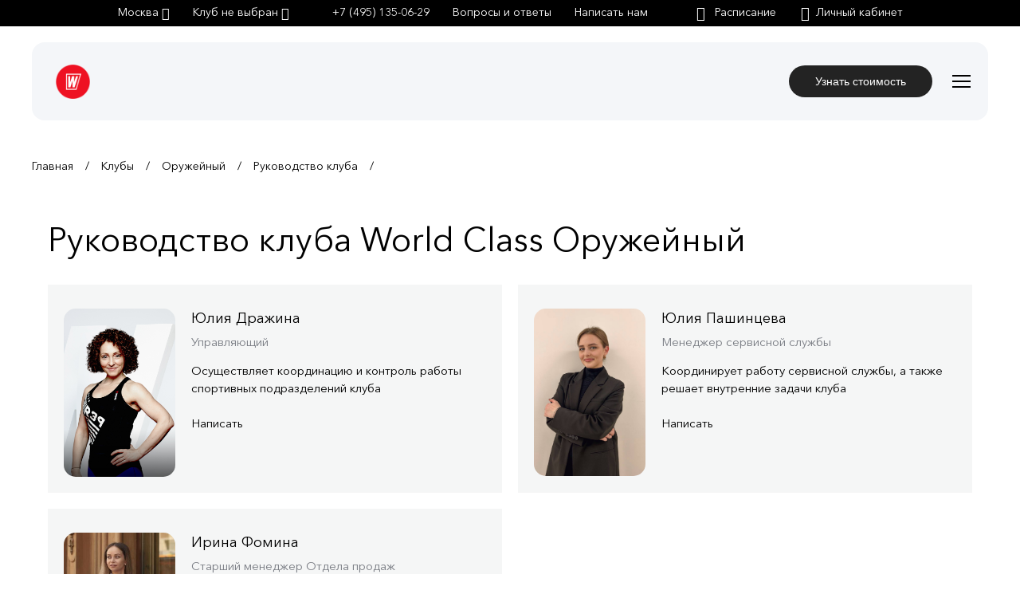

--- FILE ---
content_type: text/html; charset=UTF-8
request_url: https://www.worldclass.ru/clubs/oruzheinyi/team/
body_size: 15266
content:

<!DOCTYPE html>

<html>

<head>
	<meta http-equiv="X-UA-Compatible" content="IE=edge">
	<meta http-equiv="Content-Type" content="text/html; charset=utf-8">
	<meta name="viewport" content="width=device-width, initial-scale=1, maximum-scale=2.0, user-scalable=no">
	<meta name="apple-mobile-web-app-capable" content="yes"/>
	<link rel="icon" href="/favicon.ico" type="image/x-icon">
	<link rel="shortcut icon" href="/favicon.ico" type="image/x-icon">
	<meta name="yandex-verification" content="9fb444e041f7b620"/>
	<meta name="facebook-domain-verification" content="eaftn3za5ysktwgas4t7yvnxvrrkaj" />

    <link rel="apple-touch-icon" sizes="180x180" href="/apple-touch-icon.png">
    <link rel="icon" type="image/png" sizes="32x32" href="/favicon-32x32.png">
    <link rel="icon" type="image/png" sizes="192x192" href="/android-chrome-192x192.png">
    <link rel="icon" type="image/png" sizes="16x16" href="/favicon-16x16.png">
    <link rel="manifest" href="/site.webmanifest">
    <link rel="mask-icon" href="/safari-pinned-tab.svg" color="#da532c">
    <meta name="msapplication-TileColor" content="#da532c">
    <meta name="theme-color" content="#ffffff">
    <script src="https://www.google.com/recaptcha/api.js?render=6LdVjgMqAAAAAMP0GBcD8NfoiB1VbskXpdh_tZj9&onload=onloadCallback" data-skip-moving="true"></script>

	<title>Руководство клуба Оружейный</title>
    <!-- jQuery include -->
	
    																																																			
		<!--	-->	<meta http-equiv="Content-Type" content="text/html; charset=UTF-8" />
<meta name="robots" content="index, follow, noyaca" />
<meta name="description" content="Список руководящего состава клуба Оружейный в сети World Class. Напишите интересующий вопрос руководству &#128072;" />
<link href="/bitrix/cache/css/s1/rd_worldclass_copy/page_92ed642d0c03455ed031eaa6a1d7a223/page_92ed642d0c03455ed031eaa6a1d7a223_v1.css?17630370871311" type="text/css"  rel="stylesheet" />
<link href="/bitrix/cache/css/s1/rd_worldclass_copy/template_f5da4ba06f5e901bcc7ad6681fa27040/template_f5da4ba06f5e901bcc7ad6681fa27040_v1.css?1763036289491352" type="text/css"  data-template-style="true" rel="stylesheet" />
						<!-- Google Tag Manager -->
		<script data-skip-moving="true">(function (w, d, s, l, i) {
				w[l] = w[l] || [];
				w[l].push({
					'gtm.start':
						new Date().getTime(), event: 'gtm.js'
				});
				var f = d.getElementsByTagName(s)[0],
					j = d.createElement(s), dl = l != 'dataLayer' ? '&l=' + l : '';
				j.async = true;
				j.src =
					'https://www.googletagmanager.com/gtm.js?id=' + i + dl;
				f.parentNode.insertBefore(j, f);
			})(window, document, 'script', 'dataLayer', 'GTM-5BVTJH8');</script>
		<!-- End Google Tag Manager -->

	
</head>

<body 		data-club-label="">
<noindex>
	<noscript>
		<div><img src="https://mc.yandex.ru/watch/700945" style="position:absolute; left:-9999px;" alt=""/></div>
	</noscript>
	<!-- /Yandex.Metrika counter -->

</noindex>

<!-- Preloader -->

<!-- Блок, определяющий разметку всей страницы-->

<div class="l-page">
	<!-- Элемент с шапкой -->
	<div class="l-page__header">
		<!-- блок header -->
		<div class="header-empty "></div>

					<header class="header is-header-fixed cd-auto-hide-header "
					id="worldclassHeader">
								
				<div class="header__choose">
					<div class="page-loader_prFilter" id="header__choose_preloader" style="display: none;">
						<div class="loader">Loading...</div>
					</div>
					<div class="header__club-choose js-screen-height js-scroll-bar" id="club-choose">
						<a class="header__club-choose-close i-icon icon-close-1 js-close" href="#"></a>
						<!-- контейнер для выбора клубов -->
						<div id="clubs-choose-wrapper">
						</div>
						<!-- /контейнер для выбора клубов -->
					</div>
					<div class="header__club-choose js-screen-height js-scroll-bar" id="club-choose_schedule">
						<a class="header__club-choose-close i-icon icon-close-1 js-close" href="#"></a>
						<!-- контейнер для расписания клубов -->
						<div id="clubs-schedule-wrapper">
						</div>
						<!-- /контейнер для расписания клубов -->
					</div>
					<!--
					-->
					<div class="header__city-choose js-scroll-bar" id="city-choose">
						<a class="header__club-choose-close i-icon icon-close-1 js-close" href="#"></a>
						<!-- блок выбора ГОРОДА -->
						<!--noindex-->
						<div class="cities" id="city-choose-content">
	<div class="cities__row">
		<div class="cities__left">
			<div class="cities__list">
				<div class="cities__col cities__col_pos_0">
					<div class="cities__item cities__item_main">
						<a href="/?region=Moscow" class="i-link i-link_underline cities__link">
							Москва
						</a>
					</div>
					<div class="cities__item cities__item_main">
						<a href="/?region=Saint%20Petersburg" class="i-link i-link_underline cities__link">
							Санкт-Петербург
						</a>
					</div>
										<div class="cities__item cities__item_main">
						<a href="/?region=Sochi" class="i-link i-link_underline cities__link">
							Сочи
						</a>
					</div>
					<div class="cities__item cities__item_main">
						<a href="https://www.wclass.fr/" class="i-link i-link_underline cities__link">
							Монако
						</a>
					</div>
				</div>
			</div>
		</div><!--
        -->
		<div class="cities__right">
			<div class="cities__list">
				<div class="cities__col cities__col_pos_1">
					<div class="cities__item">
						<a href="https://www.aktobe.worldclass.kz/" class="i-link i-link_underline cities__link">
							Актобе
						</a>
					</div>
					<div class="cities__item">
						<a href="https://worldclass-anapa.ru/" class="i-link i-link_underline cities__link">
							Анапа
						</a>
					</div>
					<div class="cities__item">
						<a href="https://wclass38.ru" class="i-link i-link_underline cities__link">
							Ангарск
						</a>
					</div>
					<div class="cities__item">
						<a href="https://www.astana.worldclass.kz/" class="i-link i-link_underline cities__link">
							Астана
						</a>
					</div>
					<div class="cities__item">
						<a href="https://atr.worldclass.kz/" class="i-link i-link_underline cities__link">
							Атырау
						</a>
					</div>
					<div class="cities__item">
						<a href="https://worldclass.az/ru" class="i-link i-link_underline cities__link">
							Баку
						</a>
					</div>
					<div class="cities__item">
						<a href="https://worldclass-belgorod.ru/" class="i-link i-link_underline cities__link">
							Белгород
						</a>
					</div>
					<div class="cities__item">
						<a href="https://www.worldclass.kg/" class="i-link i-link_underline cities__link">
							Бишкек
						</a>
					</div>
					<div class="cities__item">
						<a href="https://worldclass-veshki.ru/" class="i-link i-link_underline cities__link">
							Вешки
						</a>
					</div>
					<div class="cities__item">
						<a href="https://worldclassvl.ru/" class="i-link i-link_underline cities__link">
							Владивосток
						</a>
					</div>
				</div><!--
                -->
				<div class="cities__col cities__col_pos_2">
					<div class="cities__item">
						<a href="https://worldclass-vrn.ru/" class="i-link i-link_underline cities__link">
							Воронеж
						</a>
					</div>
					<div class="cities__item">
						<a href="https://worldclass-ekb.com/" class="i-link i-link_underline cities__link">
							Екатеринбург (Макаровский)
						</a>
					</div>
					<div class="cities__item">
						<a href="https://worldclass-ekb.ru/" class="i-link i-link_underline cities__link">
							Екатеринбург (Нагорный)
						</a>
					</div>
					<div class="cities__item">
						<a href="https://worldclass-ivanovo.ru/" class="i-link i-link_underline cities__link">
							Иваново
						</a>
					</div>
					<div class="cities__item">
						<a href="https://worldclass-irk.ru/" class="i-link i-link_underline cities__link">
							Иркутск
						</a>
					</div>
					<div class="cities__item">
						<a href="https://worldclass-kgd.ru/" class="i-link i-link_underline cities__link">
							Калининград
						</a>
					</div>
					<div class="cities__item">
						<a href="https://www.karaganda.worldclass.kz/" class="i-link i-link_underline cities__link">
							Караганда
						</a>
					</div>
					<div class="cities__item">
						<a href="http://worldclasskorolev.ru/" class="i-link i-link_underline cities__link">
							Королев
						</a>
					</div>
					<div class="cities__item">
						<a href="https://wclass23.ru" class="i-link i-link_underline cities__link">
							Краснодар
						</a>
					</div>
				</div>
			</div><!--
            -->
			<div class="cities__list">
				<div class="cities__col cities__col_pos_3">
					<div class="cities__item">
						<a href="https://www.wclass-krsk.ru/" class="i-link i-link_underline cities__link">
							Красноярск
						</a>
					</div>
					<div class="cities__item">
						<a href="https://www.worldclass-l.ru/" class="i-link i-link_underline cities__link">
							Липецк
						</a>
					</div>
					<div class="cities__item">
						<a href="https://worldclass-mgn.ru/" class="i-link i-link_underline cities__link">
							Магнитогорск
						</a>
					</div>
					<div class="cities__item">
						<a href="https://worldclass.by/" class="i-link i-link_underline cities__link">
							Минск
						</a>
					</div>
					<div class="cities__item">
						<a href="https://worldclass-myt.ru/" class="i-link i-link_underline cities__link">
							Мытищи
						</a>
					</div>
					<div class="cities__item">
						<a href="https://worldclass-nn.ru/" class="i-link i-link_underline cities__link">
							Н.Новгород
						</a>
					</div>
					<div class="cities__item">
						<a href="https://www.worldclass-nvrsk.ru/" class="i-link i-link_underline cities__link">
							Новороссийск
						</a>
					</div>
					<div class="cities__item">
						<a href="https://worldclassnsk.ru/" class="i-link i-link_underline cities__link">
							Новосибирск
						</a>
					</div>
					<div class="cities__item">
						<a href="https://wclass-prm.ru/" class="i-link i-link_underline cities__link">
							Пермь
						</a>
					</div>
					<div class="cities__item">
						<a href="https://www.worldclass-rostov.ru/" class="i-link i-link_underline cities__link">
							Ростов-на-Дону
						</a>
					</div>
				</div><!--
                -->
				<div class="cities__col cities__col_pos_4">
					<div class="cities__item">
						<a href="https://www.wclass-saratov.ru/" class="i-link i-link_underline cities__link">
							Саратов
						</a>
					</div>
					<div class="cities__item">
						<a href="https://worldclass-sk.ru/" class="i-link i-link_underline cities__link">
							Сколково
						</a>
					</div>
					<div class="cities__item">
						<a href="https://worldclass-surgut.ru" class="i-link i-link_underline cities__link">
							Сургут
						</a>
					</div>
					<div class="cities__item">
						<a href="https://worldclass.uz/" class="i-link i-link_underline cities__link">
							Ташкент
						</a>
					</div>
					<div class="cities__item">
						<a href="https://worldclass.ge/" class="i-link i-link_underline cities__link">
							Тбилиси
						</a>
					</div>
					<div class="cities__item">
						<a href="https://worldclasstmn.ru/" class="i-link i-link_underline cities__link">
							Тюмень
						</a>
					</div>
					<div class="cities__item">
						<a href="http://www.worldclass-ufa.ru/" class="i-link i-link_underline cities__link">
							Уфа
						</a>
					</div>
					<div class="cities__item">
						<a href="https://worldclasskhv.ru/" class="i-link i-link_underline cities__link">
							Хабаровск
						</a>
					</div>
					<div class="cities__item">
						<a href="http://wclass-shymkent.kz/" class="i-link i-link_underline cities__link">
							Шымкент
						</a>
					</div>
					<div class="cities__item">
						<a href="https://worldclass-sakh.ru/" class="i-link i-link_underline cities__link">
							Южно-Сахалинск
						</a>
					</div>
				</div>
			</div>
		</div>
	</div>
	<p style="font-size:12px;">Выберите город для перехода в раздел сайта с информацией о клубах, расположенных в
		соответствующем городе, а также для получения информации об услугах клуба, правилах посещения клубов и иной
		информации, относящейся к соответствующим клубам.</p>
	<br>
	<p style="font-size:12px;">Информация об услугах клубов, расположенных на территории Москвы, Московской Области,
		Санкт-Петербурга, Екатеринбурга, Сочи, применяется только при пользовании услугами клубов, в которых
		осуществляет деятельность ООО «Спорт Форум».</p>
</div>
						<!--/noindex-->
						<!-- end -->

					</div>
				</div>

				<div id="no-iphone-6-block">
					<!--noindex-->
					<!-- HEADER ACTION PANEL -->
					<div class="header__action header-action">
						<div class="header-action__wrapper">
<!--
							<div class="header-action__change_city ">

								<div class="header-action__change_city-close mfp-close"></div>
								<div class="header-action__change_city-text">Ваш город
									— <span class="c-city-name">Москва</span>?
								</div>
								<div class="header-action__change_city-buttons">
									<button class="i-button i-button_red" id="confirm-city">Да</button>
									<button class="i-button i-button_red" id="wrong-city">Другой город</button>
								</div>
							</div>
-->
							<div class="header-action__col header-action__col_left">
								<div class="header-action__list">
									<div class="header-action__item header-action__item_land header-action__item_mobile header-action__item_tablet">
										<a class="i-link i-link_select header-action__link js-modal"
										   href="#city-choose-content"
										   rel="nofollow">
											<span class="c-city-name">Москва</span>
											<span class="i-icon icon-arrow-down"></span></a>
									</div>
									<div class="header-action__item header-action__item_first header-action__item_desk">
										<a class="i-link i-link_select header-action__link js-city-choose"
										   href="#">
                                            											<span class="c-city-name">Москва</span>
											<span class="i-icon icon-arrow-down"></span></a>
									</div>
									<div class="header-action__item header-action__item_land header-action__item_tablet">
										<a class="i-link i-link_select header-action__link js-modal-club"
										   href="/ajax/headerChooseClubs.php"
										   rel="nofollow">
											Клуб не выбран											<span class="i-icon icon-arrow-down"></span></a>
									</div>
									<div class="header-action__item header-action__item_desk">
										<a class="i-link i-link_select header-action__link js-club-choose"
										   href="#">
											Клуб не выбран											<span class="i-icon icon-arrow-down"></span></a>
									</div>
									<div class="header-action__item header-action__item_right">

										<span
																							class="comagic ya-phone1 header-action__text header-action__item header-action__item_tablet"
											>+7 (495) 788 00 00</span>
										<span
																							class="comagic ya-phone1 header-action__text header-action__item header-action__item_desk"
											>+7 (495) 788 00 00</span>

										<a class="i-link i-link_select header-action__link js-modal-club header-action__col_mobile"
										   href="/ajax/headerChooseClubs.php"
										   rel="nofollow">Клуб не выбран											<span class="i-icon icon-arrow-down"></span></a>

									</div>
                                    <div class="header-action__item header-action__item_land header-action__item_desk">
                                        <a class="i-link header-action__link" href="/faq/">Вопросы и ответы</a>
                                    </div>
									<div class="header-action__item header-action__item_land header-action__item_desk">
										<a class="i-link header-action__link" href="/contacts/">Написать нам</a>
									</div>
								</div>
							</div>

							<div class="header-action__col header-action__col_right">
								<div class="header-action__list">
									<div class="header-action__item">
																				<a class="i-link i-link_schedule i-link_icon header-action__link" id="link_schedule_empty_club" href="#" >
											<span class="i-icon i-icon_link icon-schedule"></span>
										</a>
									</div>
									<div class="header-action__item header-action__item_last">
										<a class="i-link i-link_icon header-action__link lk-popup-show "
										   href="https://my.worldclass.ru/auth">
																							<span class="i-icon i-icon_link icon-lk"></span>Личный кабинет
																					</a>
																			</div>
								</div>
							</div>

							<div class="header-action__col header-action__col_mobile">
								<div class="header-action__list">
									<div class="header-action__item header-action__item_last">
										<a class="i-link i-link_icon header-action__link "
										   href="https://my.worldclass.ru/auth">
																							<span class="i-icon i-icon_link icon-lk"></span>Личный кабинет
																					</a>
																			</div>
									<div class="header-action__item header-action__item_right">
										<a class="i-link i-link_schedule i-link_icon header-action__link js-modal-club-schedule cboxElement" id="link_schedule_empty_club_mobile" href="/ajax/headerScheduleClubs.php" rel="nofollow" >
											<span class="i-icon i-icon_link icon-schedule"></span>
										</a>
									</div>
								</div>
							</div>
						</div>
					</div>
					<!-- END ACTION PANEL -->
					<!--/noindex-->
					<!-- HEADER NAVIGATION PANEL -->
					<div class="header__nav header-nav header-nav_main_short">
						<div class="header-nav__list">
							e?if (!defined("B_PROLOG_INCLUDED") || B_PROLOG_INCLUDED!==true)die();?>

        <div class="header-nav__item">
            <div class="logo">
                <a class="logo__link" href="/">
                    <img class="logo__image" src="/local/templates/rd_worldclass_copy/img/logo2.svg">
                </a>
            </div>
        </div>
        <div class="header-nav__item" data-hidden="mobile" style="display: none">
             <nav class="nav">

                                    <div class="nav__item " >
                       <a class="nav__link" href="/fitness_uslugi/" >Услуги</a>
                    </div>
                                    <div class="nav__item " >
                       <a class="nav__link" href="/clubs/map/" >Клубы</a>
                    </div>
                                    <div class="nav__item " >
                       <a class="nav__link" href="/trainers/" >Тренеры</a>
                    </div>
                                    <div class="nav__item " >
                       <a class="nav__link" href="/membership/" >Клубные карты</a>
                    </div>
                                    <div class="nav__item " data-hidden="tablet">
                       <a class="nav__link" href="https://studio.worldclass.ru/" target="_blank">Студии</a>
                    </div>
                                    <div class="nav__item " data-hidden="tablet, landscape">
                       <a class="nav__link" href="https://spa.worldclass.ru" target="_blank">SPA</a>
                    </div>
                                    <div class="nav__item " data-hidden="desktop, tablet, landscape">
                       <a class="nav__link" href="/world_class_life/" >Мир World Class</a>
                    </div>
                                    <div class="nav__item " data-hidden="tablet, landscape">
                       <a class="nav__link" href="https://special.worldclass.ru/new/" target="_blank">Акции</a>
                    </div>
                
            </nav>
        </div>
        <div class="header-nav__item header-nav__item_nav-button">
                <span class="nav2-button js-mobile-menu">
                    <span class="nav2-button__line nav2-button__line_left"></span>
                    <span class="nav2-button__line nav2-button__line_center"></span>
                    <span class="nav2-button__line nav2-button__line_right"></span>
                </span>
        </div>
        <div class="header-nav__item header-nav__item_button_order" style="float: right;">
					<a class="i-button i-button_red-on-white i-button-new anchor" href="/order_club_tour/?club=oruzheinyi">
				Узнать стоимость
		        </a>
		        </div>

						</div>
											</div>
					<!-- END NAV -->
				</div>
			</header>
			<!-- /блок header -->
	</div>

&nbsp;	<!-- Элемент с основным содержимым -->
	<div class="l-page__content  l-page__content_news-one">
		<div class="l-page__content-body">
			<!-- основной блок-разметка для контента -->
			<div class="l-main">

<!-- блок хлебных крошек -->
	<div class="breadcrumbs">
		<ul itemscope itemtype="http://schema.org/BreadcrumbList" class="breadcrumbs__list"><li itemprop="itemListElement" itemscope itemtype="https://schema.org/ListItem"  class="breadcrumbs__item"><a itemprop="item" class="i-link i-link_underline breadcrumbs__link" href="/" title="Главная"><span itemprop="name">Главная</span></a>
			<meta itemprop="position" content="1" />
			</li><li itemprop="itemListElement" itemscope itemtype="https://schema.org/ListItem"  class="breadcrumbs__item"><a itemprop="item" class="i-link i-link_underline breadcrumbs__link" href="/clubs/map/" title="Клубы"><span itemprop="name">Клубы</span></a>
			<meta itemprop="position" content="2" />
			</li><li itemprop="itemListElement" itemscope itemtype="https://schema.org/ListItem"  class="breadcrumbs__item"><a itemprop="item" class="i-link i-link_underline breadcrumbs__link" href="/clubs/oruzheinyi/detail/" title="Оружейный"><span itemprop="name">Оружейный</span></a>
			<meta itemprop="position" content="3" />
			</li><li class="breadcrumbs__item">Руководство клуба</li></ul>	</div>
<!-- /блок хлебных крошек -->

<!-- блок страницы руководства клуба -->

<div class="clubs-staff">
    <div class="container">
        <div class="clubs-staff__head">
                        <h1 class="clubs-staff__title">Руководство клуба World Class Оружейный </h1>
        </div>
        <div class="clubs-staff__content">
            <div class="clubs-staff__list">
            		                <div class="clubs-staff__item">
	                    <div class="clubs-staff__item-inner">
	                        <!-- блок карточки руководства -->
		                        <div class="staff-card staff-card_manager">
								    								    <span class="staff-card__image"><img class="staff-card__image-pic" src="/upload/iblock/1d1/gttvnpppu0p8x1rp3pykyvnnlckxe0n6/YUliya-Drazhina_sayt.jpg" alt="Юлия Дражина"></span>
									<div class="staff-card__desc">
								        <h4 class="staff-card__name" href="/clubs/detail.php?ID=34608184">Юлия Дражина</h4>
								        <div class="staff-card__position">Управляющий</div>
								        <div class="staff-card__text">Осуществляет координацию и контроль работы спортивных подразделений клуба</div>
								        								        <div class="staff-card__email">
								        	<a class="i-link i-link_red" href="#form">Написать</a>
								        </div>
								    </div>
								</div>
	                        <!-- /блок карточки руководства -->
	                    </div>
	                </div>
                	                <div class="clubs-staff__item">
	                    <div class="clubs-staff__item-inner">
	                        <!-- блок карточки руководства -->
		                        <div class="staff-card staff-card_manager">
								    								    <span class="staff-card__image"><img class="staff-card__image-pic" src="/upload/iblock/f43/c188fm1dj63nep21lw4hf04pmhd5a8gu/pashintseva-_1_.jpg" alt="Юлия Пашинцева"></span>
									<div class="staff-card__desc">
								        <h4 class="staff-card__name" href="/clubs/detail.php?ID=28462355">Юлия Пашинцева</h4>
								        <div class="staff-card__position">Менеджер сервисной службы</div>
								        <div class="staff-card__text">Координирует работу сервисной службы, а также решает внутренние задачи клуба</div>
								        								        <div class="staff-card__email">
								        	<a class="i-link i-link_red" href="#form">Написать</a>
								        </div>
								    </div>
								</div>
	                        <!-- /блок карточки руководства -->
	                    </div>
	                </div>
                	                <div class="clubs-staff__item">
	                    <div class="clubs-staff__item-inner">
	                        <!-- блок карточки руководства -->
		                        <div class="staff-card staff-card_manager">
								    								    <span class="staff-card__image"><img class="staff-card__image-pic" src="/upload/iblock/3e4/Fomina-Irina-_1_.jpg" alt="Ирина Фомина "></span>
									<div class="staff-card__desc">
								        <h4 class="staff-card__name" href="/clubs/detail.php?ID=127770">Ирина Фомина </h4>
								        <div class="staff-card__position">Старший менеджер Отдела продаж</div>
								        <div class="staff-card__text">Контролирует работу Отдела продаж</div>
								        								        <div class="staff-card__email">
								        	<a class="i-link i-link_red" href="#form">Написать</a>
								        </div>
								    </div>
								</div>
	                        <!-- /блок карточки руководства -->
	                    </div>
	                </div>
                            </div>
        </div>
    </div>
</div>

<!-- /блок страницы руководства клуба -->

<!-- форма -->
<div class="club-form" id="form">

    <h2 class="club-form__title">Связаться с клубом</h2>
    <div class="club-form__wrapper">
        <div class="club-form__col" style="position: relative;">

            <div class="wr-loader"><div class="loader"></div></div>
            <form action="#" id="club_detail_form" class="i-form club-form__form">
                <div class="i-form__row">
                    <div class="i-form__list">
                        <div class="i-form__item i-form__item_half">
                            <label class="i-form__label i-required" for="userName">Имя</label>
                            <input class="i-input i-form__input" id="userName" name="userName" type="text" required >
                        </div><!--
                        --><div class="i-form__item i-form__item_half">
                            <label class="i-form__label i-required" for="userSurName">Фамилия</label>
                            <input class="i-input i-form__input" id="userSurName" name="userSurName" type="text" required >
                        </div>
                    </div>
                </div>
                <div class="i-form__row">
                    <div class="i-form__list">
                        <div class="i-form__item i-form__item_half">
                            <label class="i-form__label i-required" for="userPhone">Телефон</label>
                            <input class="i-input i-form__input" id="userPhone" name="userPhone" type="text" required inputmode="tel">
                        </div><!--
                        --><div class="i-form__item i-form__item_half">
                            <label class="i-form__label i-required" for="userMail">Электронная почта</label>
                            <input class="i-input i-form__input" id="userMail" name="userMail" type="email" required>
                        </div>
                    </div>
                </div>
                <div class="i-form__row">
                    <div class="i-form__list">
                        <div class="i-form__item">
                            <label class="i-form__label i-required" for="userMessage">Сообщение</label>
                            <textarea class="i-textarea i-form__textarea" id="userMessage" name="userMessage" rows="5" required ></textarea>
                        </div>
                    </div>
                </div>
                <div class="i-form__row" style="display: none!important">
                    <label class="i-link i-red" for="userFiles">Прикрепить файлы</label>
                    <input class="i-input__get-file" name="files[]" id="userFiles" multiple type="file">
                    <div id="userFiles_list"></div>
                </div>
				<div class="i-form__row">
					<div class="form-norobot">
						<div style="height: auto; margin: 15px 0 0;">
							<span class="wrap_capcha"><img src="/franchising/captcha.php" /></span><span class="refresh_captcha mbri-update" style="cursor:pointer"></span>
						</div>
						<input type="text" name="norobot" required class="first-name must validate_club_type_norobot i-input i-form__input" placeholder="Введите код">
					</div>
				</div>
                <div class="i-form__row">
                    <div class="i-checkbox">
                        <input class="i-checkbox__input" id="userPersonalData" name="userPersonalData" type="checkbox">
                        <label class="i-checkbox__label" for="userPersonalData">
                            <span class="i-checkbox__icon"></span>
	                        <span class="i-checkbox__text">Я соглашаюсь <a class="i-link i-red" target="_blank" href="/privacy/">на обработку персональных&nbsp;данных и получение сообщений</a></span>
                        </label><br>
                         <span id="userPersonalData-error" class="club_detail_form_error" for="userPersonalData" style="display: none;">Подтвердите ваше согласие на обработку персональных данных</span>
                    </div>
                </div>
                <div class="i-form__row">
                    <div class="i-checkbox">
                        <input class="i-checkbox__input" id="userPublication" name="userPublication" type="checkbox">
                        <label class="i-checkbox__label" for="userPublication">
                            <span class="i-checkbox__icon"></span>
                            <span class="i-checkbox__text">Я разрешаю использовать моё сообщение для публикации на страницах веб-сайта или в клубах World Class</span>
                        </label><br>
                        <span id="userPublication-error" class="club_detail_form_error" for="userPublication" style="display: none;">Подтвердите ваше согласие на обработку данных</span>
                    </div>
                </div>
	            		            	                            <div class="i-form__row i-form__row_submit">
                    <input name="thisClub" value="211" type="hidden"></input>
                    <input name="thisClubId" value="89545" type="hidden"></input>
			<input name="gymId" value="211" type="hidden"></input>
                    <input name="club_script" value="" type="hidden"></input>
                    <input class="i-button i-button_red" id="club_detail_form_submit" value="Отправить" type="submit"></input>
					<input type="hidden" name="referer" value="">
					<input type="hidden" name="form_location" value="www.worldclass.ru/clubs/oruzheinyi/team/">
                    <p id="club_detail_form_message" style="display:none"></p>
                </div>
            </form>
        </div>
    </div>
</div>
<div class="thankYou_block" style="display:none">
    <div class="filter-modal">
        <div class="filter-modal__title thank_you_text">Заявка успешно отправлена</div>
        <button class="i-button i-button_red thank_you_ok_button" href="#">OK</button>
    </div>
</div>
<div class="error_block" style="display:none">
    <div class="filter-modal">
        <div class="filter-modal__title thank_you_text">При отправке заявки произошли ошибки, проверьте правильность заполнения формы.</div>
        <button class="i-button i-button_red thank_you_ok_button" href="#">OK</button>
    </div>
</div>
<!-- /форма -->

<div style='display:none'></div>
</div>
<!-- /основной блок -->
</div>
</div>
<!-- /Элемент с основным содержимым -->

<div style="background: #fff;">
    <div class="footer__content">
        <div class="main-container-slider">
            <style>
                .main-container-slider {
                    display: flex;
                    width: 90%;
                    justify-content: center;
                    margin: 0 auto;
                    align-items: center;
                    gap: 30px;
                }

                .slick-prev:before {
                    content: url("/local/templates/rd_worldclass/img/awards/ico-review-left-bt-hover.png");
                    display: block;
                }

                .slick-prev.slick-arrow {
                    left: -40px;
                    opacity: 1 !important;
                    visibility: visible;
                    color: transparent;
                }

                .slick-next.slick-arrow {
                    right: -40px;
                    opacity: 1 !important;
                    visibility: visible;
                    color: transparent;
                }

                .slick-next:before {
                    content: url("/local/templates/rd_worldclass/img/awards/ico-review-right-bt-hover.png");

                }

                .slick-prev,
                .slick-next {
                    top: 40%;
                }

                .awards {
                    max-width: 720px;
                    margin: 0 auto;
                }

                .awards__box {
                    display: flex;
                    justify-content: center;
                    align-items: center;
                    min-height: 115px;
                    padding: 15px 10px;
                    margin: 0 auto;
                }
                .awards__img {
                    flex-shrink: 0;
                }
                .awards__img-pic {
                    display: block;
                    /*max-width: 100%;*/
                    height: auto;
                }
                .awards__text {
                    padding-left: 30px;
                    line-height: 20px;
                    font-size: 14px;
                }
                .awards__title {
                    font-family: "Avenir Next Cyr W00 Bold", sans-serif;
                    color: #ff000a;
                }
                .awards__desc {
                    color: #333;
                }
                .awards__desc STRONG {
                    font-family: "Avenir Next Cyr W00 Bold", sans-serif;
                    color: #ff000a;
                }
                .awards__desc SPAN {
                    border-bottom: 1px dotted #333;
                }
                .awards__desc SPAN.awards__title {
                    border: none;
                }

                .swiper {

                    padding: 0 30px;

                }

                .slider-nav {
                    position: absolute;

                    top: 35%;

                    z-index: 3;

                    cursor: pointer;
                }

                .slider-arr-right {
                    right: 10px;
                }

                .slider-arr-left {
                    left: 5px;
                }

                .swiper-wrapper {

                    display: flex;

                    align-items: center;

                }

                @media (max-width: 420px)
                    .awards__box {
                        width: 75% !important;
                    }

                    @media (max-width: 500px) {
                        .awards__img-pic {
                            max-width: 100px;
                        }
                        .awards__text {
                            padding-left: 15px;
                        }
                    }

                    @media (max-width: 880px) {
                        .awards__slide.desktop {
                            display: none;
                        }
                    }

                    @media (min-width: 880px) {
                        .swiper-slide[data-show="for-mobile"] {
                            display: none;
                        }
                    }

                    @media (max-width: 1366px) {
                        .awards {
                            max-width: 720px;
                            margin: 0 auto;
                        }

                        .main-container-slider {
                            width: 100%;
                            gap: 25px;
                        }

                        .awards__img {
                            flex-shrink: initial;
                        }
                    }

                    @media (max-width: 1024px) {
                        .awards {
                            max-width: 520px;
                            margin: 0 auto;
                        }

                        .swiper {
                            padding: initial;
                        }

                        .slider-nav {
                            display: none;
                        }
                    }

                    @media (max-width: 600px) {
                        .awards {
                            max-width: 420px;
                            margin: 0 auto;
                        }
                    }

                    @media (max-width: 500px) {
                        .awards {
                            max-width: 320px;
                            margin: 0 auto;
                        }
                    }

                    @media (max-width: 420px) {
                        .awards {
                            max-width: 280px;
                        }
                    }

            </style>
<!--
            <div class="awards__slide desktop">
                <div class="awards__box">
                    <div class="awards__img">
                        <img class="awards__img-pic" src="/local/templates/rd_worldclass_copy/img/awards/award-iso.jpg" alt="Рейтинг Рунета">
                    </div>
                    <div class="awards__text">
                        <div class="awards__title">Наша компания сертифицирована на соответствие требованиям стандарта ISO 9001</div>
                    </div>
                </div>
            </div>-->
            <div class="swiper mySwiper">
                <div class="swiper-wrapper">
                    <!--
                    <div class="swiper-slide" data-show="for-mobile">
                        <div class="awards__box">
                            <div class="awards__img">
                                <img class="awards__img-pic" src="/local/templates/rd_worldclass_copy/img/awards/award-iso.jpg" alt="Рейтинг Рунета">
                            </div>
                            <div class="awards__text">
                                <div class="awards__title">Наша компания сертифицирована на соответствие требованиям стандарта ISO 9001</div>
                            </div>
                        </div>
                    </div>-->
                    <div class="swiper-slide">
                        <a href="https://russianfitnessawards.ru/winners/2022" target="_blank">
                            <div class="awards__box">
                                <div class="awards__img">
                                    <img class="awards__img-pic" src="/local/templates/rd_worldclass_copy/img/award_1.png" alt="Федеральная сеть фитнес-клубов 2022">
                                </div>
                                <div class="awards__text">
                                    <div class="awards__title">Федеральная сеть фитнес-клубов 2022</div>
                                    <div class="awards__desc">
                                        Победитель премии Russian Fitness Award, учрежденная Ассоциацией операторов фитнес-индустрии.
                                    </div>
                                </div>
                            </div>
                        </a>
                    </div>
                    <div class="swiper-slide">
                        <a href="https://www.sportsrussia.org/#layreati" target="_blank">
                            <div class="awards__box">
                                <div class="awards__img">
                                    <img class="awards__img-pic" src="/local/templates/rd_worldclass_copy/img/awards/sport_rus.png" alt="Спорт и Россия-2021">
                                </div>
                                <div class="awards__text">
                                    <div class="awards__title">Премия «Спорт и Россия-2021»</div>
                                    <div class="awards__desc">
                                        Лучший онлайн-продукт в области фитнеса
                                    </div>
                                </div>
                            </div>
                        </a>
                    </div>
                    <div class="swiper-slide">
                        <a href="https://www.kommersant.ru/doc/4126788" target="_blank">
                            <div class="awards__box">
                                <div class="awards__img">
                                    <img class="awards__img-pic" src="/local/templates/rd_worldclass_copy/img/awards/live.png" alt="Live Organic Awards">
                                </div>
                                <div class="awards__text">
                                    <div class="awards__title">Лучший фитнес-центр 2019</div>
                                    <div class="awards__desc">
                                        Премия Live Organic Awards
                                    </div>
                                </div>
                            </div>
                        </a>
                    </div>
                    <div class="swiper-slide">
                        <a href="#" target="_blank">
                            <div class="awards__box">
                                <div class="awards__img">
                                    <img class="awards__img-pic" style="width: 120px;" src="/local/templates/rd_worldclass_copy/img/awards/youtube.jpg" alt="Обладатель серебрянной кнопки YouTube">
                                </div>
                                <div class="awards__text">
                                    <div class="awards__title">Обладатель серебряной кнопки YouTube </div>
                                    <div class="awards__desc">
                                        Знак высокой оценки качества нашей работы и доверия пользователей
                                    </div>
                                </div>
                            </div>
                        </a>
                    </div>
                    <!--
                    <div class="swiper-slide">
                        <a href="https://www.sostav.ru/publication/shri-29208.html" target="_blank">
                            <div class="awards__box">
                                <div class="awards__img">
                                    <img class="awards__img-pic" src="/local/templates/rd_worldclass_copy/img/awards/woman.png" alt="Sostav.ru">
                                </div>
                                <div class="awards__text">
                                    <div class="awards__title">"Лучший спортивный женский проект" и "Лучший фитнес клуб для женщины" - 2017</div>
                                    <div class="awards__desc">
                                        Премия "Женищина имеет значение"
                                    </div>
                                </div>
                            </div>
                        </a>
                    </div>-->
                    <!--
					<div class="swiper-slide">
                        <a href="https://awards.ratingruneta.ru/2016/winners/" target="_blank">
                            <div class="awards__box">
                                <div class="awards__img">
                                    <img class="awards__img-pic" src="/local/templates/rd_worldclass_copy/img/awards/award-runet.png" alt="Рейтинг Рунета">
                                </div>
                                <div class="awards__text">
                                    <div class="awards__title">Рейтинг Рунета – 2016</div>
                                    <div class="awards__desc">
										<span class="awards__title">3 место </span>в номинации «Развлечения и спорт»
                                    </div>
                                </div>
                            </div>
                        </a>
                    </div>-->
                    <!--
					<div class="swiper-slide">
                        <a href="https://www.worldclass.ru/upload/EPSON049.JPG" target="_blank">
                            <div class="awards__box">
                                <div class="awards__img">
                                    <img class="awards__img-pic" src="/local/templates/rd_worldclass_copy/img/awards/award-tagline.png" alt="Tagline">
                                </div>
                                <div class="awards__text">
                                    <div class="awards__title">Tagline – 3 место</div>
                                    <div class="awards__desc">
										«Лучшие digital-проекты 2015-2016 годов»
                                    </div>
                                </div>
                            </div>
                        </a>
                    </div>-->

                    <!--					<div class="awards__slide">-->
                    <!--						<img src='--><!--/img/awards/awards-2.jpg' data-hidden="mobile"/> -->
                    <!--						<img src='--><!--/img/awards/awards3.jpg' data-hidden="tablet, landscape, desktop" style="display: none;"/>-->
                    <!--					</div>-->
                </div>
                <div class="slider-nav slider-arr-left"><img src="/local/templates/rd_worldclass/img/awards/ico-review-left-bt-hover.png"></div>
                <div class="slider-nav slider-arr-right"><img src="/local/templates/rd_worldclass/img/awards/ico-review-right-bt-hover.png"></div>
            </div>

                    </div>
    </div>
</div>

<div class="l-page__footer-spacer "></div>

<!-- Элемент с футером -->
<footer class="l-page__footer footer ">
	<!-- Футер -->
	<!-- Поиск и кнопка Вопросы -->
	<!--<div class="footer__head">-->
<!--    <div class="footer__head-wrapper">-->
<!--        <div class="footer__faq">-->
<!--            <a href="/about/faq/" class="i-link i-link_faq"></a>-->
<!--        </div>-->
<!--        <div class="footer__search js-search">-->
<!--            <form class="footer__search-form" action="--><!--">-->
<!--                <span class="footer__search-icon icon-search"></span>-->
<!--                <input type="text" class="footer__search-input" name="q" value="" placeholder="Поиск..." />-->
<!--                <button class="i-button i-button_red footer__search-submit" type="submit">Найти</button>-->
<!--                <span class="footer__search-close js-close"></span>-->
<!--            </form>-->
<!--        </div>-->
<!--    </div>-->
<!--</div>-->
	<div class="footer__content">
		<div class="footer__row" data-hidden="desktop">
			<div class="footer__social">
				<style>
	.social__icon-ok {
		width: 30px;
		height: 30px;
		background-color: #cacbce;
		border-radius: 50%;
		display: block;
		transition: 0.3s background-color;
		position: relative;
		top: 1px;
	}
	.social__icon-ok:before {
		content: '';
		background-image: url('/images/footer/social/ok.png');
		position: absolute;
		width: 100%;
		height: 100%;
		top: 0;
		right: 0;
		left: 0;
		bottom: 0;
		background-repeat: no-repeat;
		background-position: center;
	}
	.social__icon-ok:hover {
		background-color: white;
	}
	.social__icon-tt,
	.icon-telega
    {
		width: 32px;
		height: 32px;
		background: none;
		border-radius: 50%;
		display: block;
		position: relative;
		top: 1px;
		opacity:0.619608;
		transition: 0.3s;
	}
	.social__icon-tt:before {
		content: '';
		background-image: url('/images/footer/social/tt.svg');
		position: absolute;
		width: 100%;
		height: 100%;
		top: 0;
		right: 0;
		left: 0;
		bottom: 0;
		background-repeat: no-repeat;
		background-position: center;
		fill: #000;
	}

	.icon-telega:before {
		content: '';
		background-image: url('/images/footer/social/worldclass.svg');
		position: absolute;
		width: 100%;
		height: 100%;
		top: 0;
		right: 0;
		left: 0;
		bottom: 0;
		background-repeat: no-repeat;
		background-position: center;
		fill: #000;
	}

	.social__icon-tt:hover
    {
		background: none;
		opacity: 1
	}

</style>
<div class="social">
<!--    <div class="social__item"><a class="social__link icon-fb" href="--><!--" target="_blank"  rel="nofollow"></a></div>-->
<!--    <div class="social__item"><a class="social__link icon-instagram" href="--><!--" target="_blank" rel="nofollow"></a></div>-->
    <div class="social__item"><a class="social__link icon-youtube" href="https://www.youtube.com/user/WorldClassRussia" target="_blank" rel="nofollow"></a></div>
        <div class="social__item"><a class="social__link icon-vk" href="https://vk.com/worldclassclubs" target="_blank" rel="nofollow"></a></div>
	<div class="social__item social__tt"><a class="social__icon-tt" href="https://www.tiktok.com/@worldclassclubs" target="_blank" rel="nofollow"></a></div>
    <div class="social__item"><a class="social__icon-tt icon-telega" href="https://t.me/worldclassfit" target="_blank" rel="nofollow"></a></div>
</div>
			</div>
			<div class="footer__menu-button">
				<a class="nav2-button js-modal_bottom"
				   href="/local/templates/rd_worldclass_copy/includes/main_left_bottom_menu.php">
					<span class="nav2-button__line nav2-button__line_left"></span>
					<span class="nav2-button__line nav2-button__line_center"></span>
					<span class="nav2-button__line nav2-button__line_right"></span>
				</a>
			</div>
		</div>
		<div class="footer__row footer__row_links">
    <div class="footer-links">
		    			<div class="footer-links__item">
				<div class="footer-links__title"><a class="i-link i-link_underline" href="/about/">О компании</a></div>
                <ul class="i-list">
									<li class="i-list__item">

                        						    <a class="i-link i-link_underline " href="/mission/" >Миссия</a>
                        					</li>
									<li class="i-list__item">

                        						    <a class="i-link i-link_underline " href="/management/" >Руководство</a>
                        					</li>
									<li class="i-list__item">

                        						    <a class="i-link i-link_underline " href="https://career.worldclass.ru/" >Карьера</a>
                        					</li>
									<li class="i-list__item">

                        						    <a class="i-link i-link_underline " href="/press/" >Пресса</a>
                        					</li>
									<li class="i-list__item">

                        						    <a class="i-link i-link_underline " href="/franchising/" >Франчайзинг</a>
                        					</li>
									<li class="i-list__item">

                        						    <a class="i-link i-link_underline " href="/advertising/" >Рекламные возможности</a>
                        					</li>
									<li class="i-list__item">

                        						    <a class="i-link i-link_underline " href="/faq/" >Вопросы и ответы</a>
                        					</li>
									<li class="i-list__item">

                        						    <a class="i-link i-link_underline " href="https://www.worldclass.ru/contacts/" >Написать нам</a>
                        					</li>
									<li class="i-list__item">

                        						    <a class="i-link i-link_underline " href="https://www.worldclass.ru/sitemap/" >Карта сайта</a>
                        					</li>
												</ul>
			</div>
	    			<div class="footer-links__item">
				<div class="footer-links__title"><a class="i-link i-link_underline" href="/fitness_uslugi/">Фитнес-программы</a></div>
                <ul class="i-list">
									<li class="i-list__item">

                        						    <a class="i-link i-link_underline " href="/fitness_uslugi/capabilities/personalnyy-trening/" >Персональный тренинг</a>
                        					</li>
									<li class="i-list__item">

                        						    <a class="i-link i-link_underline " href="/fitness_uslugi/capabilities/detskiy-klub/" >Детский клуб</a>
                        					</li>
									<li class="i-list__item">

                        						    <a class="i-link i-link_underline " href="https://www.worldclass.ru/fitness_uslugi/search/vodnye-programmy/" >Водные программы</a>
                        					</li>
									<li class="i-list__item">

                        						    <a class="i-link i-link_underline " href="/fitness_uslugi/capabilities/trenazhernye-zaly/" >Тренажерный зал</a>
                        					</li>
									<li class="i-list__item">

                        						    <a class="i-link i-link_underline " href="https://www.worldclass.ru/fitness_uslugi/search/tantsevalnye-programmy/" >Танцевальные программы</a>
                        					</li>
									<li class="i-list__item">

                        						    <a class="i-link i-link_underline " href="/fitness_uslugi/capabilities/fitnes-testirovanie/" >Фитнес-тестирование</a>
                        					</li>
									<li class="i-list__item">

                        						    <a class="i-link i-link_underline " href="/fitness_uslugi/mind-body/pilates/" >Пилатес</a>
                        					</li>
									<li class="i-list__item">

                        						    <a class="i-link i-link_underline " href="/fitness_uslugi/mind-body/yoga-1/" >Йога для начинающих</a>
                        					</li>
									<li class="i-list__item">

                        						    <a class="i-link i-link_underline " href="/online-trenirovki/" >Онлайн-тренировки</a>
                        					</li>
												</ul>
			</div>
	    			<div class="footer-links__item">
				<div class="footer-links__title"><a class="i-link i-link_underline" href="/clubs/map/">Клубы и студии</a></div>
                <ul class="i-list">
									<li class="i-list__item">

                        						    <a class="i-link i-link_underline " href="https://studio.worldclass.ru/" >Mind Body Studio</a>
                        					</li>
									<li class="i-list__item">

                        						    <a class="i-link i-link_underline " href="https://outdoor.worldclass.ru/" >Outdoor</a>
                        					</li>
									<li class="i-list__item">

                        						    <a class="i-link i-link_underline " href="https://sport.worldclass.ru/swimrun" >SwimRun</a>
                        					</li>
									<li class="i-list__item">

                        						    <a class="i-link i-link_underline " href="https://sport.worldclass.ru/open-water" >Open Water</a>
                        					</li>
									<li class="i-list__item">

                        						    <a class="i-link i-link_underline " href="https://sport.worldclass.ru/diagnosticheskoe_issledovanie" >Check-up</a>
                        					</li>
												</ul>
			</div>
	    			<div class="footer-links__item">
				<div class="footer-links__title"><a class="i-link i-link_underline" href="/membership/">Членство в клубах</a></div>
                <ul class="i-list">
									<li class="i-list__item">

                        						    <a class="i-link i-link_underline " href="https://www.worldclass.ru/membership/" >Клубные карты</a>
                        					</li>
									<li class="i-list__item">

                        						    <a class="i-link i-link_underline " href="https://special.worldclass.ru/new/" >Специальные предложения</a>
                        					</li>
									<li class="i-list__item">

                        						    <a class="i-link i-link_underline " href="/loyalty/" >Программа лояльности</a>
                        					</li>
									<li class="i-list__item">

                        						    <a class="i-link i-link_underline " href="/corpsales/" >Корпоративное членство</a>
                        					</li>
									<li class="i-list__item">

<br>                        						    <a class="i-link i-link_underline " href="https://my.worldclass.ru/auth" >Личный кабинет</a>
                        					</li>
									<li class="i-list__item">

                        						    <a class="i-link i-link_underline " href="https://www.worldclass.ru/privacy/" >Политика обращения с персональными данными</a>
                        					</li>
									<li class="i-list__item">

                        						    <a class="i-link i-link_underline " href="https://www.worldclass.ru/agreement/" >Пользовательское соглашение</a>
                        					</li>
												</ul>
			</div>
	    			<div class="footer-links__item">
				<div class="footer-links__title"><a class="i-link i-link_underline" href="/world_class_life/">Мир World Class</a></div>
                <ul class="i-list">
									<li class="i-list__item">

                        						    <a class="i-link i-link_underline " href="/world_class_life/news/" >Новости</a>
                        					</li>
									<li class="i-list__item">

                        						    <a class="i-link i-link_underline " href="/world_class_life/activities/" >Мероприятия и соревнования</a>
                        					</li>
									<li class="i-list__item">

                        						    <a class="i-link i-link_underline " href="https://worldclassmag.com/" >World Class Magazine</a>
                        					</li>
													 <li class="i-list__item">
					<div class="footer__social footer__social_links">
					    <style>
	.social__icon-ok {
		width: 30px;
		height: 30px;
		background-color: #cacbce;
		border-radius: 50%;
		display: block;
		transition: 0.3s background-color;
		position: relative;
		top: 1px;
	}
	.social__icon-ok:before {
		content: '';
		background-image: url('/images/footer/social/ok.png');
		position: absolute;
		width: 100%;
		height: 100%;
		top: 0;
		right: 0;
		left: 0;
		bottom: 0;
		background-repeat: no-repeat;
		background-position: center;
	}
	.social__icon-ok:hover {
		background-color: white;
	}
	.social__icon-tt,
	.icon-telega
    {
		width: 32px;
		height: 32px;
		background: none;
		border-radius: 50%;
		display: block;
		position: relative;
		top: 1px;
		opacity:0.619608;
		transition: 0.3s;
	}
	.social__icon-tt:before {
		content: '';
		background-image: url('/images/footer/social/tt.svg');
		position: absolute;
		width: 100%;
		height: 100%;
		top: 0;
		right: 0;
		left: 0;
		bottom: 0;
		background-repeat: no-repeat;
		background-position: center;
		fill: #000;
	}

	.icon-telega:before {
		content: '';
		background-image: url('/images/footer/social/worldclass.svg');
		position: absolute;
		width: 100%;
		height: 100%;
		top: 0;
		right: 0;
		left: 0;
		bottom: 0;
		background-repeat: no-repeat;
		background-position: center;
		fill: #000;
	}

	.social__icon-tt:hover
    {
		background: none;
		opacity: 1
	}

</style>
<div class="social">
<!--    <div class="social__item"><a class="social__link icon-fb" href="--><!--" target="_blank"  rel="nofollow"></a></div>-->
<!--    <div class="social__item"><a class="social__link icon-instagram" href="--><!--" target="_blank" rel="nofollow"></a></div>-->
    <div class="social__item"><a class="social__link icon-youtube" href="https://www.youtube.com/user/WorldClassRussia" target="_blank" rel="nofollow"></a></div>
        <div class="social__item"><a class="social__link icon-vk" href="https://vk.com/worldclassclubs" target="_blank" rel="nofollow"></a></div>
	<div class="social__item social__tt"><a class="social__icon-tt" href="https://www.tiktok.com/@worldclassclubs" target="_blank" rel="nofollow"></a></div>
    <div class="social__item"><a class="social__icon-tt icon-telega" href="https://t.me/worldclassfit" target="_blank" rel="nofollow"></a></div>
</div>
					</div>
				    </li>
								</ul>
			</div>
	    			<div class="footer-links__item">
				<div class="footer-links__title"><a class="i-link i-link_underline" href="https://spa.worldclass.ru/">World Class SPA</a></div>
                <ul class="i-list">
									<li class="i-list__item">

                        						    <a class="i-link i-link_underline " href="&nbsp;&nbsp;&nbsp;" >&nbsp;&nbsp;&nbsp;</a>
                        					</li>
												</ul>
			</div>
	    		</div>
</div>

		<div class="footer__row">

			
							<div class="footer__row footer__applications applications-mobile"
					 data-hidden="tablet, landscape, desktop">
					<div class="title"><a href="https://my.worldclass.ru/auth" target="_blank">Личный Кабинет World Class</a></div>
											<a class="footer__applications-item"
						   href="https://redirect.appmetrica.yandex.com/serve/748570488896252799" target="_blank">
							<img class="footer__applications-logo footer__applications-logo_ios lazyload"
								 data-src="/local/templates/rd_worldclass_copy/svg/app-ios.svg">
						</a>
					
											<a class="footer__applications-item"
						   href="https://redirect.appmetrica.yandex.com/serve/748570488896252799" target="_blank">
							<img class="footer__applications-logo footer__applications-logo_google lazyload"
								 data-src="/local/templates/rd_worldclass_copy/svg/app-google.svg">
						</a>
					
									</div>
			
		</div>

		<div class="footer__row include-text-number-1"></div>
    </div><!-- /footer__content -->
		    <div class="footer__content">
		<div class="footer__row">
			<p class="footer__text">
                <span>ООО "Спорт Форум", ИНН 7728571563, ОГРН 1067746218176, г.&nbspМосква, ул. Наметкина, д. 6, корп. 1</span>,
				<span
						class="c-city-phone comagic ya-phone1">+7 (495) 788 00 00</span><br/>
				<span class="include-text-copyright"></span>
				
				<br /><br />
				Этот сайт защищен YandexSmartCaptcha. Применяются <a href="https://yandex.ru/legal/confidential/" target="_blank">Политика конфиденциальности</a> и <a href="https://yandex.ru/legal/smartcaptcha_notice/" target="_blank">Условия обслуживания</a>
			</p>

			<p class="footer__text footer__links">
				Разработка сайта &mdash; <a class="i-link footer__developer" target="_blank"
											href="https://www.agima.ru/">AGIMA (2016)</a>
				<br>
				<a target="_blank" href="https://web.techart.ru/">Поддержка и развитие</a> &mdash; <a
						class="i-link footer__developer" target="_blank" href="https://techart.ru/">Текарт.</a>
			</p>

			<div class="footer__row">
				
									<div class="footer__applications applications-desktop">
                        <div class="title"><a href="https://my.worldclass.ru/auth" target="_blank">Личный кабинет World Class</a></div>
													<a class="footer__applications-item"
							   href="https://redirect.appmetrica.yandex.com/serve/748570488896252799" target="_blank">
								<img class="footer__applications-logo footer__applications-logo_ios lazyload"
									 data-src="/local/templates/rd_worldclass_copy/svg/app-ios.svg">
							</a>
						
													<a class="footer__applications-item"
							   href="https://redirect.appmetrica.yandex.com/serve/748570488896252799" target="_blank">
								<img class="footer__applications-logo footer__applications-logo_google lazyload"
									 data-src="/local/templates/rd_worldclass_copy/svg/app-google.svg">
							</a>
						
											</div>
							</div>
		</div>
	</div>
</footer>
<!-- /Элемент с футером -->
</div>

<!-- /Блок, определяющий разметку всей страницы-->
<div class="menu" id="sidebar-menu">
	<span class="menu__close icon-close-1 js-close"></span>
	<div class="menu__wrapper">
		<div class="menu__row">
			<div class="nav nav_menu">
				

            <div class="nav__item " >
           <a class="nav__link" href="/fitness_uslugi/" >Услуги</a>
        </div>
            <div class="nav__item " >
           <a class="nav__link" href="/clubs/map/" >Клубы</a>
        </div>
            <div class="nav__item " >
           <a class="nav__link" href="/trainers/" >Тренеры</a>
        </div>
            <div class="nav__item " >
           <a class="nav__link" href="/membership/" >Клубные карты</a>
        </div>
            <div class="nav__item " data-hidden="tablet">
           <a class="nav__link" href="https://studio.worldclass.ru/" target="_blank">Студии</a>
        </div>
            <div class="nav__item " >
           <a class="nav__link" href="https://spa.worldclass.ru" target="_blank">SPA</a>
        </div>
            <div class="nav__item " data-hidden="desktop, tablet, landscape">
           <a class="nav__link" href="/world_class_life/" >Мир World Class</a>
        </div>
            <div class="nav__item " data-hidden="tablet, landscape">
           <a class="nav__link" href="https://special.worldclass.ru/new/" target="_blank">Акции</a>
        </div>
            <div class="nav__item " >
           <a class="nav__link" href="https://worldclassmag.com/" target="_blank">Онлайн-журнал</a>
        </div>
    

			</div>
		</div>
		<div class="menu__row" data-hidden="tablet, landscape, desktop">
						<a class="i-button i-button_red-on-white i-button-new"
			   href="/order_club_tour/?club=oruzheinyi">
				Узнать стоимость
			</a>
		</div>

		<div class="menu__row menu__row_cell">
			<div class="menu__list">
				<div class="menu__item">
					<a class="i-link i-link_icon" href="https://my.worldclass.ru/auth">
						<span class="i-icon i-icon_link icon-lk"></span>Личный кабинет
					</a>
				</div>
			</div>
		</div>
		<div class="menu__row">
			<a class="i-link i-link_underline" href="/contacts/">Написать нам</a>
		</div>
	</div>
</div>

<style>
	.cd-auto-hide-header.is-hidden-header {
		/*-webkit-transform: translateY(-100%);
		-ms-transform: translateY(-100%);
		transform: translateY(-100%);*/
		/*margin-top: -67px;*/
	}

	.cd-auto-hide-header {
		/*-webkit-transform: translateZ(0);
		transform: translateZ(0);
		will-change: transform;*/
		-webkit-transition: -webkit-transform .5s;
		/*transition: -webkit-transform .5s;
		transition: transform .5s;*/
		transition: margin .5s;
	}
</style>

<noindex>
	
				
	
	
	

	<!-- Код тега ремаркетинга Google n-->
		<!-- 5
	</script>
	<noscript>
		<div style="display:inline;">
			<img height="1" width="1" style="border-style:none;" alt=""
				 src="//googleads.g.doubleclick.net/pagead/viewthroughconversion/956514373/?value=0&amp;guid=ON&amp;script=0"/>
		</div>
	</noscript>-->
	<!-- /Код тега ремаркетинга Google -->

	<!--Start of PopMechanic script-->
		<!--End of PopMechanic script-->

</noindex>

		<script src="https://api-maps.yandex.ru/2.1/?lang=ru_RU&amp;apikey=6c524610-3999-4db3-9605-f02672a9f2fb" type="text/javascript"></script>
<script>
   /* let jQ = false;
    function initJQ() {

        if (typeof(jQuery) == 'undefined') {
            if (!jQ) {
                jQ = true;
                document.createElement('<scr' + 'ipt type="text/javascript" src="https://ajax.googleapis.com/ajax/libs/jquery/1.4.4/jquery.min.js"></scr' + 'ipt>');
                /*let a=document.createElement('script');
                a.src = "https://ajax.googleapis.com/ajax/libs/jquery/1.4.4/jquery.min.js";
                a.type = "text/javascript";
                document.head.appendChild(a);*/
           /* }
            setTimeout('initJQ()', 50);
        } else {
            (function($) {

            })(jQuery)
        }
    }
    initJQ();*/

function setCity(cityName) {
	var year = 1000 * 60 * 60 * 24;
	var expires = new Date((new Date()).valueOf() + year);

	console.log('Будет установлен город: ' + cityName);
	document.cookie = 'geolocation_city_name=' + encodeURIComponent(cityName) + '; expires=' + expires.toUTCString() + '; path=/';

	if (!getCookie2('region') && cityName.length > 0) {
		$.ajax(location.protocol + '//' + location.hostname + '/local/api/geolocation.php?region=' + cityName)
			.done(function () {
				$.ajax(location.protocol + '//' + location.hostname + '/local/api/getLocatedCityData.php')
					.done(function (result) {
						result = JSON.parse(result);
						console.log('Успешно установлен город: ' + result[0] + ', с номером: ' + result[1]);
						$('.c-city-name').html(result[0]);
						$('.c-city-phone').html(result[1]);
					});
			});
	}
}

function getCookie2(name) {
	let matches = document.cookie.match(new RegExp(
		"(?:^|; )" + name.replace(/([\.$?*|{}\(\)\[\]\\\/\+^])/g, '\\$1') + "=([^;]*)"
	));
	return matches ? decodeURIComponent(matches[1]) : undefined;
}

setTimeout(function () {
    var utmCookies = '';
    utmCookies += 'current(' + getCookie('sbjs_current') + '),';
    utmCookies += ' current_add(' + getCookie('sbjs_current_add') + '),';
    utmCookies += ' first(' +getCookie('sbjs_first') + '),';
    utmCookies += ' first_add(' + getCookie('sbjs_first_add') + '),';
    utmCookies += ' session(' + getCookie('sbjs_session') + '),';
    utmCookies += ' udata(' + getCookie('sbjs_udata') + '),';
    utmCookies += ' promo(' + getCookie('sbjs_promo') + '),';

    $('input[name="referer"]').val(utmCookies);
}, 1000);

function getCookie(name) {
    let matches = document.cookie.match(new RegExp(
        "(?:^|; )" + name.replace(/([\.$?*|{}\(\)\[\]\\\/\+^])/g, '\\$1') + "=([^;]*)"
    ));
    return matches ? decodeURIComponent(matches[1]) : undefined;
}
</script>

<script src="https://api-maps.yandex.ru/2.1/?lang=ru_RU"></script>

<script src="/local/templates/rd_worldclass_copy/js/jquery-1.11.3.min.js?175447186295957"></script>
<script src="/local/templates/rd_worldclass_copy/js/geolocation.js?17544718622245"></script>
<script src="/local/templates/rd_worldclass_copy/optimized_contents/js/jquery-1.11.3.min.js?175447186295869"></script>
<script src="/local/templates/rd_worldclass_copy/vendors/tooltip/tooltipster.bundle.min.js?175447186239900"></script>
<script src="/local/templates/rd_worldclass_copy/js/common/tooltip.js?1754471862404"></script>
<script src="/local/templates/rd_worldclass_copy/optimized_contents/js/slick.min.js?175447186240071"></script>
<script src="/local/templates/rd_worldclass_copy/js/jquery.lazy.js?175447186230784"></script>
<script src="/local/templates/rd_worldclass_copy/js/flickity.pkgd.min.js?175447186253861"></script>
<script src="/local/templates/rd_worldclass_copy/optimized_contents/js/jquery.mCustomScrollbar.concat.min.js?175447186240371"></script>
<script src="/local/templates/rd_worldclass_copy/js/header.js?17544718624867"></script>
<script src="/local/templates/rd_worldclass_copy/js/megopolis-fm.js?1754471862796"></script>
<script src="/local/templates/rd_worldclass_copy/js/ahn/js/main.js?17544718624552"></script>
<script src="/local/templates/rd_worldclass_copy/js/interface.min.js?17544718625746"></script>
<script src="/local/templates/rd_worldclass_copy/js/template/print.js?1754471862158"></script>
<script src="/local/templates/rd_worldclass_copy/vendors/magnific/jquery.magnific-popup.min.js?175447186220763"></script>
<script src="/local/templates/rd_worldclass_copy/optimized_contents/js/interface.js?17544718623902"></script>
<script src="/local/templates/rd_worldclass_copy/optimized_contents/js/common_scripts.js?17544718624231"></script>
<script src="/local/templates/rd_worldclass_copy/js/jquery.fancybox.min.js?175447186252723"></script>
<script src="/local/templates/rd_worldclass_copy/js/all.main.js?17544718625114"></script>
<script src="/local/templates/rd_worldclass_copy/components/bitrix/catalog.section/clubs_header/script.js?1754471863978"></script>
<script src="/local/templates/rd_worldclass_copy/js/sourcebuster.min.js?175447186214125"></script>
<script src="/local/templates/rd_worldclass_copy/vendors/swiper/swiper-bundle.min.js?1754471862143629"></script>
<script src="/local/templates/rd_worldclass_copy/custom/libs/jquery_mask.js?17544718624324"></script>
<script src="/local/templates/rd_worldclass_copy/custom/libs/jquery-validation-1.14.0/dist/jquery.validate.min.js?175447186221090"></script>
<script src="/clubs/detail/js/script.js?175447185015373"></script>

<script type="text/javascript" src="/local/components/worldclass/popup/jquery.cookie.js"></script>
<script type="text/javascript" src="/local/components/worldclass/popup/mobile-detect.min.js"></script>
<script>
		$(function () {
			var iphone = "";

			if ($(window).width() < 736) {
				if (location.pathname == "/order_club_tour/") {
					$('body').addClass('order_club_tour');
				}
				if (location.pathname == "/join-the-club/") {
					$('body').addClass('join-the-club');
				}
			}
		})
	</script>
<script>
			            document.addEventListener("DOMContentLoaded", function () {
				            if (!!window.jQuery) {
					            setTimeout(function () {
						            var utmCookies = '';
						            utmCookies += 'current(' + getCookie('sbjs_current') + '),';
						            utmCookies += ' current_add(' + getCookie('sbjs_current_add') + '),';
						            utmCookies += ' first(' + getCookie('sbjs_first') + '),';
						            utmCookies += ' first_add(' + getCookie('sbjs_first_add') + '),';
						            utmCookies += ' session(' + getCookie('sbjs_session') + '),';
						            utmCookies += ' udata(' + getCookie('sbjs_udata') + '),';
						            utmCookies += ' promo(' + getCookie('sbjs_promo') + '),';

						            $('input[name="referer"]').val(utmCookies);
					            }, 1000);
				            }
			            });
                        //
                        // // маска для поля телефон начало
                        // console.log('11111111111111')
                        // setMask();
                        //
                        // let flag = 1;
                        // let userAgent = navigator.userAgent.toLowerCase();
                        // let Mozila = /firefox/.test(userAgent);
                        // let Chrome = /chrome/.test(userAgent);
                        //
                        // if (Chrome) {
                        //     $('input[name="userPhone"]').attr('autocomplete', "new-tel");
                        // } else if (Mozila) {
                        //     $('input[name="userPhone"]').attr('autocomplete', "off");
                        // }
                        //
                        // function setMask() {
                        //     $('input[name="userPhone"]').inputmask("99 (999) 999-99-99", {
                        //         showMaskOnHover: true,
                        //         showMaskOnFocus: true,
                        //         onKeyDown: function (event) {
                        //
                        //             event.key == 7 || event.key == 8 ? initVal() : otterVAl()
                        //
                        //             function initVal() {
                        //                 $('input[name="userPhone"]').inputmask("+7 (X99) 999-99-99", {
                        //                     showMaskOnHover: true,
                        //                     showMaskOnFocus: true,
                        //                     definitions: {
                        //                         'X': {
                        //                             validator: "[1-69]",
                        //                         }
                        //                     },
                        //                 })
                        //             }
                        //
                        //             function otterVAl() {
                        //                 let validkeys = ['+', '0', '1', '2', '3', '4', '5', '6', '9'];
                        //                 if (validkeys.indexOf(event.key) >= 0) {
                        //                     $('input[name="userPhone"]').inputmask(`+7 (999) 999-99-99`)
                        //                 }
                        //             }
                        //         },
                        //         onBeforePaste: function (pastedValue) {
                        //             let processedValue = pastedValue;
                        //             let arrayFIO = pastedValue.split('');
                        //             if (arrayFIO[0] == '8') {
                        //                 $('input[name="userPhone"]').inputmask(`+7 (999) 999-99-99`);
                        //                 processedValue = pastedValue.replace(/^./, "");
                        //             } else if (arrayFIO[0] == "+") {
                        //                 $('input[name="userPhone"]').inputmask(`+7 (999) 999-99-99`);
                        //                 processedValue = pastedValue.replace(/^.{2}/, "");
                        //             } else if (arrayFIO[0] == '9') {
                        //                 $('input[name="userPhone"]').inputmask(`+7 (999) 999-99-99`);
                        //                 processedValue = pastedValue;
                        //             }
                        //             return processedValue;
                        //         },
                        //     });
                        // }
                        //
                        // $('input[name="userPhone"]').on('keyup touchend', function (e) {
                        //     let unmaskedvalue = $(this).inputmask('unmaskedvalue');
                        //     let getemptymask = $(this).inputmask('getemptymask')
                        //     if (e.originalEvent.keyCode == '107' || e.originalEvent.keyCode == '103' || e.originalEvent.keyCode == '104' || e.originalEvent.keyCode == '55' || e.originalEvent.keyCode == '56') {
                        //         $(this).inputmask("+7 (999) 999-99-99");
                        //         if (e.originalEvent.keyCode == '8' && getemptymask == '+7 (999) 999-99-99') {
                        //             $(this).inputmask("99 (999) 999-99-99");
                        //         }
                        //     } else if (e.originalEvent.keyCode == '8' && unmaskedvalue == '') {
                        //         flag++;
                        //         if (e.originalEvent.keyCode == '8' && (flag % 2 || flag == 1)) {
                        //             setMask();
                        //         } else if (e.originalEvent.keyCode == '8' && flag % 2 != 0) {
                        //             $(this).inputmask("99 (999) 999-99-99");
                        //         }
                        //     } else if (e.originalEvent.keyCode == '8' && getemptymask == '99 (999) 999-99-99') {
                        //         $(this).inputmask("99 (999) 999-99-99");
                        //     }
                        // })
                        //
                        // // маска для поля телефон конец
		            </script>
<script type="text/javascript" src="/local/templates/rd_worldclass_copy/custom/libs/jquery_mask.js"></script><script>
				$(function(){
					var swiper = new Swiper(".mySwiper", {
						slidesPerView: 2,
						spaceBetween: 30,
						breakpoints: {
							320: {
								slidesPerView: 1,
								navigation: false
							},
							1024: {
								slidesPerView: 2,
								navigation: {

									nextEl: '.slider-arr-right',

									prevEl: '.slider-arr-left',

								},
							}
						}
					});
				});
            </script>
<script type="text/javascript">
    $(document).on('focus', '.js-search input', function(e){
        $(this).parents('.js-search').addClass('is-active');
        return false;
    });
    $(document).on('focusout', '.js-search input', function(e){
        $(this).parents('.js-search').removeClass('is-active');
        return false;
    });
    $(document).on('touchend click', '.js-close', function(e){
        e.preventDefault();
        $('.js-search').removeClass('is-active');
        $('.js-search input').focusout();
    });
</script><script type="text/javascript">
		/* код 2928 */
		/* <![CDATA[ */
		// var google_conversion_id = 956514373;
		//var google_custom_params = window.google_tag_params;
		var google_remarketing_only = true;
		/* ]]> */
	</script>
<script id="popmechanic-script" src="https://static.popmechanic.ru/service/loader.js?c=223"></script>
<script type="text/javascript" language="JavaScript"
		src="/js/includeFooterText.js"></script>

<script>
		$(function() {
			if ($.cookie('popup_site_watches') === 'NaN' || $.cookie('popup_site_watches') === undefined) {
				$.cookie('popup_site_watches', 0, { expires: 36000, path: '/' });
			}

			$.cookie('popup_site_watches', parseInt($.cookie('popup_site_watches')) + 1, { expires: 36000, path: '/' });
		});
		</script>

</body>
</html>


--- FILE ---
content_type: text/html; charset=utf-8
request_url: https://www.google.com/recaptcha/api2/anchor?ar=1&k=6LdVjgMqAAAAAMP0GBcD8NfoiB1VbskXpdh_tZj9&co=aHR0cHM6Ly93d3cud29ybGRjbGFzcy5ydTo0NDM.&hl=en&v=PoyoqOPhxBO7pBk68S4YbpHZ&size=invisible&anchor-ms=20000&execute-ms=30000&cb=z16ynm2jc0xh
body_size: 48827
content:
<!DOCTYPE HTML><html dir="ltr" lang="en"><head><meta http-equiv="Content-Type" content="text/html; charset=UTF-8">
<meta http-equiv="X-UA-Compatible" content="IE=edge">
<title>reCAPTCHA</title>
<style type="text/css">
/* cyrillic-ext */
@font-face {
  font-family: 'Roboto';
  font-style: normal;
  font-weight: 400;
  font-stretch: 100%;
  src: url(//fonts.gstatic.com/s/roboto/v48/KFO7CnqEu92Fr1ME7kSn66aGLdTylUAMa3GUBHMdazTgWw.woff2) format('woff2');
  unicode-range: U+0460-052F, U+1C80-1C8A, U+20B4, U+2DE0-2DFF, U+A640-A69F, U+FE2E-FE2F;
}
/* cyrillic */
@font-face {
  font-family: 'Roboto';
  font-style: normal;
  font-weight: 400;
  font-stretch: 100%;
  src: url(//fonts.gstatic.com/s/roboto/v48/KFO7CnqEu92Fr1ME7kSn66aGLdTylUAMa3iUBHMdazTgWw.woff2) format('woff2');
  unicode-range: U+0301, U+0400-045F, U+0490-0491, U+04B0-04B1, U+2116;
}
/* greek-ext */
@font-face {
  font-family: 'Roboto';
  font-style: normal;
  font-weight: 400;
  font-stretch: 100%;
  src: url(//fonts.gstatic.com/s/roboto/v48/KFO7CnqEu92Fr1ME7kSn66aGLdTylUAMa3CUBHMdazTgWw.woff2) format('woff2');
  unicode-range: U+1F00-1FFF;
}
/* greek */
@font-face {
  font-family: 'Roboto';
  font-style: normal;
  font-weight: 400;
  font-stretch: 100%;
  src: url(//fonts.gstatic.com/s/roboto/v48/KFO7CnqEu92Fr1ME7kSn66aGLdTylUAMa3-UBHMdazTgWw.woff2) format('woff2');
  unicode-range: U+0370-0377, U+037A-037F, U+0384-038A, U+038C, U+038E-03A1, U+03A3-03FF;
}
/* math */
@font-face {
  font-family: 'Roboto';
  font-style: normal;
  font-weight: 400;
  font-stretch: 100%;
  src: url(//fonts.gstatic.com/s/roboto/v48/KFO7CnqEu92Fr1ME7kSn66aGLdTylUAMawCUBHMdazTgWw.woff2) format('woff2');
  unicode-range: U+0302-0303, U+0305, U+0307-0308, U+0310, U+0312, U+0315, U+031A, U+0326-0327, U+032C, U+032F-0330, U+0332-0333, U+0338, U+033A, U+0346, U+034D, U+0391-03A1, U+03A3-03A9, U+03B1-03C9, U+03D1, U+03D5-03D6, U+03F0-03F1, U+03F4-03F5, U+2016-2017, U+2034-2038, U+203C, U+2040, U+2043, U+2047, U+2050, U+2057, U+205F, U+2070-2071, U+2074-208E, U+2090-209C, U+20D0-20DC, U+20E1, U+20E5-20EF, U+2100-2112, U+2114-2115, U+2117-2121, U+2123-214F, U+2190, U+2192, U+2194-21AE, U+21B0-21E5, U+21F1-21F2, U+21F4-2211, U+2213-2214, U+2216-22FF, U+2308-230B, U+2310, U+2319, U+231C-2321, U+2336-237A, U+237C, U+2395, U+239B-23B7, U+23D0, U+23DC-23E1, U+2474-2475, U+25AF, U+25B3, U+25B7, U+25BD, U+25C1, U+25CA, U+25CC, U+25FB, U+266D-266F, U+27C0-27FF, U+2900-2AFF, U+2B0E-2B11, U+2B30-2B4C, U+2BFE, U+3030, U+FF5B, U+FF5D, U+1D400-1D7FF, U+1EE00-1EEFF;
}
/* symbols */
@font-face {
  font-family: 'Roboto';
  font-style: normal;
  font-weight: 400;
  font-stretch: 100%;
  src: url(//fonts.gstatic.com/s/roboto/v48/KFO7CnqEu92Fr1ME7kSn66aGLdTylUAMaxKUBHMdazTgWw.woff2) format('woff2');
  unicode-range: U+0001-000C, U+000E-001F, U+007F-009F, U+20DD-20E0, U+20E2-20E4, U+2150-218F, U+2190, U+2192, U+2194-2199, U+21AF, U+21E6-21F0, U+21F3, U+2218-2219, U+2299, U+22C4-22C6, U+2300-243F, U+2440-244A, U+2460-24FF, U+25A0-27BF, U+2800-28FF, U+2921-2922, U+2981, U+29BF, U+29EB, U+2B00-2BFF, U+4DC0-4DFF, U+FFF9-FFFB, U+10140-1018E, U+10190-1019C, U+101A0, U+101D0-101FD, U+102E0-102FB, U+10E60-10E7E, U+1D2C0-1D2D3, U+1D2E0-1D37F, U+1F000-1F0FF, U+1F100-1F1AD, U+1F1E6-1F1FF, U+1F30D-1F30F, U+1F315, U+1F31C, U+1F31E, U+1F320-1F32C, U+1F336, U+1F378, U+1F37D, U+1F382, U+1F393-1F39F, U+1F3A7-1F3A8, U+1F3AC-1F3AF, U+1F3C2, U+1F3C4-1F3C6, U+1F3CA-1F3CE, U+1F3D4-1F3E0, U+1F3ED, U+1F3F1-1F3F3, U+1F3F5-1F3F7, U+1F408, U+1F415, U+1F41F, U+1F426, U+1F43F, U+1F441-1F442, U+1F444, U+1F446-1F449, U+1F44C-1F44E, U+1F453, U+1F46A, U+1F47D, U+1F4A3, U+1F4B0, U+1F4B3, U+1F4B9, U+1F4BB, U+1F4BF, U+1F4C8-1F4CB, U+1F4D6, U+1F4DA, U+1F4DF, U+1F4E3-1F4E6, U+1F4EA-1F4ED, U+1F4F7, U+1F4F9-1F4FB, U+1F4FD-1F4FE, U+1F503, U+1F507-1F50B, U+1F50D, U+1F512-1F513, U+1F53E-1F54A, U+1F54F-1F5FA, U+1F610, U+1F650-1F67F, U+1F687, U+1F68D, U+1F691, U+1F694, U+1F698, U+1F6AD, U+1F6B2, U+1F6B9-1F6BA, U+1F6BC, U+1F6C6-1F6CF, U+1F6D3-1F6D7, U+1F6E0-1F6EA, U+1F6F0-1F6F3, U+1F6F7-1F6FC, U+1F700-1F7FF, U+1F800-1F80B, U+1F810-1F847, U+1F850-1F859, U+1F860-1F887, U+1F890-1F8AD, U+1F8B0-1F8BB, U+1F8C0-1F8C1, U+1F900-1F90B, U+1F93B, U+1F946, U+1F984, U+1F996, U+1F9E9, U+1FA00-1FA6F, U+1FA70-1FA7C, U+1FA80-1FA89, U+1FA8F-1FAC6, U+1FACE-1FADC, U+1FADF-1FAE9, U+1FAF0-1FAF8, U+1FB00-1FBFF;
}
/* vietnamese */
@font-face {
  font-family: 'Roboto';
  font-style: normal;
  font-weight: 400;
  font-stretch: 100%;
  src: url(//fonts.gstatic.com/s/roboto/v48/KFO7CnqEu92Fr1ME7kSn66aGLdTylUAMa3OUBHMdazTgWw.woff2) format('woff2');
  unicode-range: U+0102-0103, U+0110-0111, U+0128-0129, U+0168-0169, U+01A0-01A1, U+01AF-01B0, U+0300-0301, U+0303-0304, U+0308-0309, U+0323, U+0329, U+1EA0-1EF9, U+20AB;
}
/* latin-ext */
@font-face {
  font-family: 'Roboto';
  font-style: normal;
  font-weight: 400;
  font-stretch: 100%;
  src: url(//fonts.gstatic.com/s/roboto/v48/KFO7CnqEu92Fr1ME7kSn66aGLdTylUAMa3KUBHMdazTgWw.woff2) format('woff2');
  unicode-range: U+0100-02BA, U+02BD-02C5, U+02C7-02CC, U+02CE-02D7, U+02DD-02FF, U+0304, U+0308, U+0329, U+1D00-1DBF, U+1E00-1E9F, U+1EF2-1EFF, U+2020, U+20A0-20AB, U+20AD-20C0, U+2113, U+2C60-2C7F, U+A720-A7FF;
}
/* latin */
@font-face {
  font-family: 'Roboto';
  font-style: normal;
  font-weight: 400;
  font-stretch: 100%;
  src: url(//fonts.gstatic.com/s/roboto/v48/KFO7CnqEu92Fr1ME7kSn66aGLdTylUAMa3yUBHMdazQ.woff2) format('woff2');
  unicode-range: U+0000-00FF, U+0131, U+0152-0153, U+02BB-02BC, U+02C6, U+02DA, U+02DC, U+0304, U+0308, U+0329, U+2000-206F, U+20AC, U+2122, U+2191, U+2193, U+2212, U+2215, U+FEFF, U+FFFD;
}
/* cyrillic-ext */
@font-face {
  font-family: 'Roboto';
  font-style: normal;
  font-weight: 500;
  font-stretch: 100%;
  src: url(//fonts.gstatic.com/s/roboto/v48/KFO7CnqEu92Fr1ME7kSn66aGLdTylUAMa3GUBHMdazTgWw.woff2) format('woff2');
  unicode-range: U+0460-052F, U+1C80-1C8A, U+20B4, U+2DE0-2DFF, U+A640-A69F, U+FE2E-FE2F;
}
/* cyrillic */
@font-face {
  font-family: 'Roboto';
  font-style: normal;
  font-weight: 500;
  font-stretch: 100%;
  src: url(//fonts.gstatic.com/s/roboto/v48/KFO7CnqEu92Fr1ME7kSn66aGLdTylUAMa3iUBHMdazTgWw.woff2) format('woff2');
  unicode-range: U+0301, U+0400-045F, U+0490-0491, U+04B0-04B1, U+2116;
}
/* greek-ext */
@font-face {
  font-family: 'Roboto';
  font-style: normal;
  font-weight: 500;
  font-stretch: 100%;
  src: url(//fonts.gstatic.com/s/roboto/v48/KFO7CnqEu92Fr1ME7kSn66aGLdTylUAMa3CUBHMdazTgWw.woff2) format('woff2');
  unicode-range: U+1F00-1FFF;
}
/* greek */
@font-face {
  font-family: 'Roboto';
  font-style: normal;
  font-weight: 500;
  font-stretch: 100%;
  src: url(//fonts.gstatic.com/s/roboto/v48/KFO7CnqEu92Fr1ME7kSn66aGLdTylUAMa3-UBHMdazTgWw.woff2) format('woff2');
  unicode-range: U+0370-0377, U+037A-037F, U+0384-038A, U+038C, U+038E-03A1, U+03A3-03FF;
}
/* math */
@font-face {
  font-family: 'Roboto';
  font-style: normal;
  font-weight: 500;
  font-stretch: 100%;
  src: url(//fonts.gstatic.com/s/roboto/v48/KFO7CnqEu92Fr1ME7kSn66aGLdTylUAMawCUBHMdazTgWw.woff2) format('woff2');
  unicode-range: U+0302-0303, U+0305, U+0307-0308, U+0310, U+0312, U+0315, U+031A, U+0326-0327, U+032C, U+032F-0330, U+0332-0333, U+0338, U+033A, U+0346, U+034D, U+0391-03A1, U+03A3-03A9, U+03B1-03C9, U+03D1, U+03D5-03D6, U+03F0-03F1, U+03F4-03F5, U+2016-2017, U+2034-2038, U+203C, U+2040, U+2043, U+2047, U+2050, U+2057, U+205F, U+2070-2071, U+2074-208E, U+2090-209C, U+20D0-20DC, U+20E1, U+20E5-20EF, U+2100-2112, U+2114-2115, U+2117-2121, U+2123-214F, U+2190, U+2192, U+2194-21AE, U+21B0-21E5, U+21F1-21F2, U+21F4-2211, U+2213-2214, U+2216-22FF, U+2308-230B, U+2310, U+2319, U+231C-2321, U+2336-237A, U+237C, U+2395, U+239B-23B7, U+23D0, U+23DC-23E1, U+2474-2475, U+25AF, U+25B3, U+25B7, U+25BD, U+25C1, U+25CA, U+25CC, U+25FB, U+266D-266F, U+27C0-27FF, U+2900-2AFF, U+2B0E-2B11, U+2B30-2B4C, U+2BFE, U+3030, U+FF5B, U+FF5D, U+1D400-1D7FF, U+1EE00-1EEFF;
}
/* symbols */
@font-face {
  font-family: 'Roboto';
  font-style: normal;
  font-weight: 500;
  font-stretch: 100%;
  src: url(//fonts.gstatic.com/s/roboto/v48/KFO7CnqEu92Fr1ME7kSn66aGLdTylUAMaxKUBHMdazTgWw.woff2) format('woff2');
  unicode-range: U+0001-000C, U+000E-001F, U+007F-009F, U+20DD-20E0, U+20E2-20E4, U+2150-218F, U+2190, U+2192, U+2194-2199, U+21AF, U+21E6-21F0, U+21F3, U+2218-2219, U+2299, U+22C4-22C6, U+2300-243F, U+2440-244A, U+2460-24FF, U+25A0-27BF, U+2800-28FF, U+2921-2922, U+2981, U+29BF, U+29EB, U+2B00-2BFF, U+4DC0-4DFF, U+FFF9-FFFB, U+10140-1018E, U+10190-1019C, U+101A0, U+101D0-101FD, U+102E0-102FB, U+10E60-10E7E, U+1D2C0-1D2D3, U+1D2E0-1D37F, U+1F000-1F0FF, U+1F100-1F1AD, U+1F1E6-1F1FF, U+1F30D-1F30F, U+1F315, U+1F31C, U+1F31E, U+1F320-1F32C, U+1F336, U+1F378, U+1F37D, U+1F382, U+1F393-1F39F, U+1F3A7-1F3A8, U+1F3AC-1F3AF, U+1F3C2, U+1F3C4-1F3C6, U+1F3CA-1F3CE, U+1F3D4-1F3E0, U+1F3ED, U+1F3F1-1F3F3, U+1F3F5-1F3F7, U+1F408, U+1F415, U+1F41F, U+1F426, U+1F43F, U+1F441-1F442, U+1F444, U+1F446-1F449, U+1F44C-1F44E, U+1F453, U+1F46A, U+1F47D, U+1F4A3, U+1F4B0, U+1F4B3, U+1F4B9, U+1F4BB, U+1F4BF, U+1F4C8-1F4CB, U+1F4D6, U+1F4DA, U+1F4DF, U+1F4E3-1F4E6, U+1F4EA-1F4ED, U+1F4F7, U+1F4F9-1F4FB, U+1F4FD-1F4FE, U+1F503, U+1F507-1F50B, U+1F50D, U+1F512-1F513, U+1F53E-1F54A, U+1F54F-1F5FA, U+1F610, U+1F650-1F67F, U+1F687, U+1F68D, U+1F691, U+1F694, U+1F698, U+1F6AD, U+1F6B2, U+1F6B9-1F6BA, U+1F6BC, U+1F6C6-1F6CF, U+1F6D3-1F6D7, U+1F6E0-1F6EA, U+1F6F0-1F6F3, U+1F6F7-1F6FC, U+1F700-1F7FF, U+1F800-1F80B, U+1F810-1F847, U+1F850-1F859, U+1F860-1F887, U+1F890-1F8AD, U+1F8B0-1F8BB, U+1F8C0-1F8C1, U+1F900-1F90B, U+1F93B, U+1F946, U+1F984, U+1F996, U+1F9E9, U+1FA00-1FA6F, U+1FA70-1FA7C, U+1FA80-1FA89, U+1FA8F-1FAC6, U+1FACE-1FADC, U+1FADF-1FAE9, U+1FAF0-1FAF8, U+1FB00-1FBFF;
}
/* vietnamese */
@font-face {
  font-family: 'Roboto';
  font-style: normal;
  font-weight: 500;
  font-stretch: 100%;
  src: url(//fonts.gstatic.com/s/roboto/v48/KFO7CnqEu92Fr1ME7kSn66aGLdTylUAMa3OUBHMdazTgWw.woff2) format('woff2');
  unicode-range: U+0102-0103, U+0110-0111, U+0128-0129, U+0168-0169, U+01A0-01A1, U+01AF-01B0, U+0300-0301, U+0303-0304, U+0308-0309, U+0323, U+0329, U+1EA0-1EF9, U+20AB;
}
/* latin-ext */
@font-face {
  font-family: 'Roboto';
  font-style: normal;
  font-weight: 500;
  font-stretch: 100%;
  src: url(//fonts.gstatic.com/s/roboto/v48/KFO7CnqEu92Fr1ME7kSn66aGLdTylUAMa3KUBHMdazTgWw.woff2) format('woff2');
  unicode-range: U+0100-02BA, U+02BD-02C5, U+02C7-02CC, U+02CE-02D7, U+02DD-02FF, U+0304, U+0308, U+0329, U+1D00-1DBF, U+1E00-1E9F, U+1EF2-1EFF, U+2020, U+20A0-20AB, U+20AD-20C0, U+2113, U+2C60-2C7F, U+A720-A7FF;
}
/* latin */
@font-face {
  font-family: 'Roboto';
  font-style: normal;
  font-weight: 500;
  font-stretch: 100%;
  src: url(//fonts.gstatic.com/s/roboto/v48/KFO7CnqEu92Fr1ME7kSn66aGLdTylUAMa3yUBHMdazQ.woff2) format('woff2');
  unicode-range: U+0000-00FF, U+0131, U+0152-0153, U+02BB-02BC, U+02C6, U+02DA, U+02DC, U+0304, U+0308, U+0329, U+2000-206F, U+20AC, U+2122, U+2191, U+2193, U+2212, U+2215, U+FEFF, U+FFFD;
}
/* cyrillic-ext */
@font-face {
  font-family: 'Roboto';
  font-style: normal;
  font-weight: 900;
  font-stretch: 100%;
  src: url(//fonts.gstatic.com/s/roboto/v48/KFO7CnqEu92Fr1ME7kSn66aGLdTylUAMa3GUBHMdazTgWw.woff2) format('woff2');
  unicode-range: U+0460-052F, U+1C80-1C8A, U+20B4, U+2DE0-2DFF, U+A640-A69F, U+FE2E-FE2F;
}
/* cyrillic */
@font-face {
  font-family: 'Roboto';
  font-style: normal;
  font-weight: 900;
  font-stretch: 100%;
  src: url(//fonts.gstatic.com/s/roboto/v48/KFO7CnqEu92Fr1ME7kSn66aGLdTylUAMa3iUBHMdazTgWw.woff2) format('woff2');
  unicode-range: U+0301, U+0400-045F, U+0490-0491, U+04B0-04B1, U+2116;
}
/* greek-ext */
@font-face {
  font-family: 'Roboto';
  font-style: normal;
  font-weight: 900;
  font-stretch: 100%;
  src: url(//fonts.gstatic.com/s/roboto/v48/KFO7CnqEu92Fr1ME7kSn66aGLdTylUAMa3CUBHMdazTgWw.woff2) format('woff2');
  unicode-range: U+1F00-1FFF;
}
/* greek */
@font-face {
  font-family: 'Roboto';
  font-style: normal;
  font-weight: 900;
  font-stretch: 100%;
  src: url(//fonts.gstatic.com/s/roboto/v48/KFO7CnqEu92Fr1ME7kSn66aGLdTylUAMa3-UBHMdazTgWw.woff2) format('woff2');
  unicode-range: U+0370-0377, U+037A-037F, U+0384-038A, U+038C, U+038E-03A1, U+03A3-03FF;
}
/* math */
@font-face {
  font-family: 'Roboto';
  font-style: normal;
  font-weight: 900;
  font-stretch: 100%;
  src: url(//fonts.gstatic.com/s/roboto/v48/KFO7CnqEu92Fr1ME7kSn66aGLdTylUAMawCUBHMdazTgWw.woff2) format('woff2');
  unicode-range: U+0302-0303, U+0305, U+0307-0308, U+0310, U+0312, U+0315, U+031A, U+0326-0327, U+032C, U+032F-0330, U+0332-0333, U+0338, U+033A, U+0346, U+034D, U+0391-03A1, U+03A3-03A9, U+03B1-03C9, U+03D1, U+03D5-03D6, U+03F0-03F1, U+03F4-03F5, U+2016-2017, U+2034-2038, U+203C, U+2040, U+2043, U+2047, U+2050, U+2057, U+205F, U+2070-2071, U+2074-208E, U+2090-209C, U+20D0-20DC, U+20E1, U+20E5-20EF, U+2100-2112, U+2114-2115, U+2117-2121, U+2123-214F, U+2190, U+2192, U+2194-21AE, U+21B0-21E5, U+21F1-21F2, U+21F4-2211, U+2213-2214, U+2216-22FF, U+2308-230B, U+2310, U+2319, U+231C-2321, U+2336-237A, U+237C, U+2395, U+239B-23B7, U+23D0, U+23DC-23E1, U+2474-2475, U+25AF, U+25B3, U+25B7, U+25BD, U+25C1, U+25CA, U+25CC, U+25FB, U+266D-266F, U+27C0-27FF, U+2900-2AFF, U+2B0E-2B11, U+2B30-2B4C, U+2BFE, U+3030, U+FF5B, U+FF5D, U+1D400-1D7FF, U+1EE00-1EEFF;
}
/* symbols */
@font-face {
  font-family: 'Roboto';
  font-style: normal;
  font-weight: 900;
  font-stretch: 100%;
  src: url(//fonts.gstatic.com/s/roboto/v48/KFO7CnqEu92Fr1ME7kSn66aGLdTylUAMaxKUBHMdazTgWw.woff2) format('woff2');
  unicode-range: U+0001-000C, U+000E-001F, U+007F-009F, U+20DD-20E0, U+20E2-20E4, U+2150-218F, U+2190, U+2192, U+2194-2199, U+21AF, U+21E6-21F0, U+21F3, U+2218-2219, U+2299, U+22C4-22C6, U+2300-243F, U+2440-244A, U+2460-24FF, U+25A0-27BF, U+2800-28FF, U+2921-2922, U+2981, U+29BF, U+29EB, U+2B00-2BFF, U+4DC0-4DFF, U+FFF9-FFFB, U+10140-1018E, U+10190-1019C, U+101A0, U+101D0-101FD, U+102E0-102FB, U+10E60-10E7E, U+1D2C0-1D2D3, U+1D2E0-1D37F, U+1F000-1F0FF, U+1F100-1F1AD, U+1F1E6-1F1FF, U+1F30D-1F30F, U+1F315, U+1F31C, U+1F31E, U+1F320-1F32C, U+1F336, U+1F378, U+1F37D, U+1F382, U+1F393-1F39F, U+1F3A7-1F3A8, U+1F3AC-1F3AF, U+1F3C2, U+1F3C4-1F3C6, U+1F3CA-1F3CE, U+1F3D4-1F3E0, U+1F3ED, U+1F3F1-1F3F3, U+1F3F5-1F3F7, U+1F408, U+1F415, U+1F41F, U+1F426, U+1F43F, U+1F441-1F442, U+1F444, U+1F446-1F449, U+1F44C-1F44E, U+1F453, U+1F46A, U+1F47D, U+1F4A3, U+1F4B0, U+1F4B3, U+1F4B9, U+1F4BB, U+1F4BF, U+1F4C8-1F4CB, U+1F4D6, U+1F4DA, U+1F4DF, U+1F4E3-1F4E6, U+1F4EA-1F4ED, U+1F4F7, U+1F4F9-1F4FB, U+1F4FD-1F4FE, U+1F503, U+1F507-1F50B, U+1F50D, U+1F512-1F513, U+1F53E-1F54A, U+1F54F-1F5FA, U+1F610, U+1F650-1F67F, U+1F687, U+1F68D, U+1F691, U+1F694, U+1F698, U+1F6AD, U+1F6B2, U+1F6B9-1F6BA, U+1F6BC, U+1F6C6-1F6CF, U+1F6D3-1F6D7, U+1F6E0-1F6EA, U+1F6F0-1F6F3, U+1F6F7-1F6FC, U+1F700-1F7FF, U+1F800-1F80B, U+1F810-1F847, U+1F850-1F859, U+1F860-1F887, U+1F890-1F8AD, U+1F8B0-1F8BB, U+1F8C0-1F8C1, U+1F900-1F90B, U+1F93B, U+1F946, U+1F984, U+1F996, U+1F9E9, U+1FA00-1FA6F, U+1FA70-1FA7C, U+1FA80-1FA89, U+1FA8F-1FAC6, U+1FACE-1FADC, U+1FADF-1FAE9, U+1FAF0-1FAF8, U+1FB00-1FBFF;
}
/* vietnamese */
@font-face {
  font-family: 'Roboto';
  font-style: normal;
  font-weight: 900;
  font-stretch: 100%;
  src: url(//fonts.gstatic.com/s/roboto/v48/KFO7CnqEu92Fr1ME7kSn66aGLdTylUAMa3OUBHMdazTgWw.woff2) format('woff2');
  unicode-range: U+0102-0103, U+0110-0111, U+0128-0129, U+0168-0169, U+01A0-01A1, U+01AF-01B0, U+0300-0301, U+0303-0304, U+0308-0309, U+0323, U+0329, U+1EA0-1EF9, U+20AB;
}
/* latin-ext */
@font-face {
  font-family: 'Roboto';
  font-style: normal;
  font-weight: 900;
  font-stretch: 100%;
  src: url(//fonts.gstatic.com/s/roboto/v48/KFO7CnqEu92Fr1ME7kSn66aGLdTylUAMa3KUBHMdazTgWw.woff2) format('woff2');
  unicode-range: U+0100-02BA, U+02BD-02C5, U+02C7-02CC, U+02CE-02D7, U+02DD-02FF, U+0304, U+0308, U+0329, U+1D00-1DBF, U+1E00-1E9F, U+1EF2-1EFF, U+2020, U+20A0-20AB, U+20AD-20C0, U+2113, U+2C60-2C7F, U+A720-A7FF;
}
/* latin */
@font-face {
  font-family: 'Roboto';
  font-style: normal;
  font-weight: 900;
  font-stretch: 100%;
  src: url(//fonts.gstatic.com/s/roboto/v48/KFO7CnqEu92Fr1ME7kSn66aGLdTylUAMa3yUBHMdazQ.woff2) format('woff2');
  unicode-range: U+0000-00FF, U+0131, U+0152-0153, U+02BB-02BC, U+02C6, U+02DA, U+02DC, U+0304, U+0308, U+0329, U+2000-206F, U+20AC, U+2122, U+2191, U+2193, U+2212, U+2215, U+FEFF, U+FFFD;
}

</style>
<link rel="stylesheet" type="text/css" href="https://www.gstatic.com/recaptcha/releases/PoyoqOPhxBO7pBk68S4YbpHZ/styles__ltr.css">
<script nonce="udrUnz4dNfcdTP6euRz_Kg" type="text/javascript">window['__recaptcha_api'] = 'https://www.google.com/recaptcha/api2/';</script>
<script type="text/javascript" src="https://www.gstatic.com/recaptcha/releases/PoyoqOPhxBO7pBk68S4YbpHZ/recaptcha__en.js" nonce="udrUnz4dNfcdTP6euRz_Kg">
      
    </script></head>
<body><div id="rc-anchor-alert" class="rc-anchor-alert"></div>
<input type="hidden" id="recaptcha-token" value="[base64]">
<script type="text/javascript" nonce="udrUnz4dNfcdTP6euRz_Kg">
      recaptcha.anchor.Main.init("[\x22ainput\x22,[\x22bgdata\x22,\x22\x22,\[base64]/[base64]/[base64]/KE4oMTI0LHYsdi5HKSxMWihsLHYpKTpOKDEyNCx2LGwpLFYpLHYpLFQpKSxGKDE3MSx2KX0scjc9ZnVuY3Rpb24obCl7cmV0dXJuIGx9LEM9ZnVuY3Rpb24obCxWLHYpe04odixsLFYpLFZbYWtdPTI3OTZ9LG49ZnVuY3Rpb24obCxWKXtWLlg9KChWLlg/[base64]/[base64]/[base64]/[base64]/[base64]/[base64]/[base64]/[base64]/[base64]/[base64]/[base64]\\u003d\x22,\[base64]\x22,\x22w7svw4BVDcOuGirDp2fDhMOmw701w50Vw5ICw4offSxFA8K/MsKbwpU6IF7DpxzDmcOVQ3c1EsK+FmZmw4sPw4HDicOqw7PCk8K0BMKEdMOKX1bDh8K2J8KWw5jCncOSPMOPwqXCl3rDqW/DrTPDgCo5HMKiB8O1RgfDgcKLGlwbw4zCgRTCjmk1wr/DvMKcw7kwwq3CuMOAKcKKNMKRAsOGwrMVAT7CqU1tYg7Cm8OWahETP8KDwosxwqMlQcOGw4pXw71iwqhTVcODO8K8w7NBfzZuw6hHwoHCucOOW8OjZT7CpMOUw5dbw5XDjcKPUsO9w5PDq8OkwrQ+w77CiMO/[base64]/w5gCPcOFw5d4wpPCpndKwr/DgFU4JsOUbsOdc8OgWlfCu3/Dpyt5wpXDuR/CtE8yFVfDkcK2OcOyYS/DrEB6KcKVwqJWMgnClyxLw5p1w7DCncO5wrVTXWzCqx/CvSg2w4fDkj0Wwq/Dm19Uwo/[base64]/[base64]/[base64]/[base64]/WsKWw7XCmsKNwpfDhC7CksKuw5zDpcOraU/CrysEaMOCw4rDgcOuwr0oVBo/fBfCtwhzw5DCu3sgw4/CmsOKw77CmsOowq7DmlXDksKgw7/CoEXCtEfDisKnCw5bwo9tUC7CiMK6w47DtHvDpV3DtsONNglPwokLw4V3aD4VNVoZaG5/J8OyPMObUcO8w5fCtQrDgsOQw5kCMRZ/[base64]/DtsOlODPCpcKfdRjCu8O2wpF6woLDuMKtwrxVaMOVwq9lwpsMwrPDvlEpw4hoaMOSwqogFMO6w5bCtsO2w5YTwqbDvsO0csKxw61two7CmQASJcO2w644w4/CuVPCtUvDkzcMwoVZR2bCtF/Djz48wpfDrMOlcgxUw6BkA2PCocODw6/CtT/[base64]/DhzAsb8O/w6nCrsOtw4jCu8Obw41rworDv8Kcwr5dw5nCpcOtwo7DpcOoWAkaw5zCpcOXw7DDrQ06EQFrw7HDg8OtG3XDs0LDsMOrF3LCosOeacKbwqTDpsOXw4bCn8KXwognw40/w7d/w4LDvlvCqmLDrGjDkcKMw4LCjQBTwrBPR8KyP8OWNcOxwpzCl8KLXMKSwo8sGV50G8K9GcKIw5wYwrtpUcKQwpIlLw9yw5BZWMKLw7Mew4DDt1w6TUTCpcK1wq/Cp8OfODDCisOzwqw7wqU+w7tQP8OwdmlGBMOPasK2JsOFLRbCqGQxw5LCgVQkw6ZWwp45w5DCu1QmHcOlwrjCk1Zqw5fCgB/CoMKkMi7Dn8K4HB10UFoNJ8ORwrnDs17CisOGw5XCrWfDscKxaD3DoiZ0wo9Zw7VDwozCmMK+wrwqI8OWXw/[base64]/[base64]/[base64]/XhbDkibDhcOEwpDCjWItw75Xwp/CmEXDnF4Dw6fDksOLw4nCgx90wqQcJMKYFcKQwqtxUcOLK2APw4/DnDvDmsKCwpIxLMKnf3sJwo42wpYmKR/CrwEww5Fgw4pvwpPCj1DCoW1gw63Dlh08OSzCqXpAwqzDmhLDqnfDkMKwSHddw4nCghzCkiDDocKww7/[base64]/[base64]/DhjbCkcOTwq7CkhxeLcKYNMO9wofDlG7Cu13CpcKOFm0fw69MC3LDmcOpf8O/w63Dg2nCusKAw446T1NKw7zCjcOkwpVkw4TCrj7Dp3TDggdowrXDnMOfwozCl8Kaw5TDv3MVw7MyO8KeDDvDoiDDtFpYw50iGiY5LMKfw41QH1UEPHnClAHCnsKAAcKGcE7CiTwVw79Ow6jCkWVVw51ARRTDmMKTwq1rwqbCqcO0UgcWwojDgsOZw6gaOMKlw61kw4/Cu8Owwqo/wodMw5zDn8OALBrDjRvCscK5Sm9rwrVUA0HDtMKSDcKpw5p6w5Qew6bDkMKfw7VNwqjCuMOiw7LCj0p+ECDCq8Kvwp/Du2dLw55RwpnCmUp0wrPCjwrDpMKjwrFLw5LDsMOmwpgNZcOMMcOQwqbDncKbwrhFVVo0w7ZSw6nCpnnCuRw6GjE7NXzCgsK4W8KmwodCDsOUC8KdTC5CcMO5LgNbwp9gw6snR8KtEcOQwozCpD/CnyIfBMKUwpjDpjAIcsKIHMOWRyQhw5PDrcKCH3DDuMKBw4UhUDHCmMK9w7tNdsK9Sg/Dp3xkwpU2wr/CnMOdQcOfwpbCoMKdwpPCl15Vw4TCvMKYFgbDh8Oiw79eOcKfMBdEPcOWfMObw5/[base64]/Dsk4xQ8KkGMK3PsOCwowEB8KlLcKYwo/DvkLCjMOywoRfwpnCrx0kCXTDlMKLwoZ4PXkKw7JEw5gGYsKXw6bCn0RWw54IL0jDmsO5w6tTw7PDrMKcT8KDGzBYADxmXMO6woPCk8K+Yxthw609w6jDr8Oww7MBw7LDug1kw4jCqxXCuU/CvcKEwqciwofCu8O5wosHw4PDrMOnw7fDuMO1ScOQNmTDsGo4woHCm8OAwrJOwqXDocODw5YjOhDCusOpw50lwoJSwq7Dqylnw6kAwpDDvUxRwrlcLH3CgMKSw4koMmklwoHCocOWOg1fHsKuw7U/wpFEVygGW8ODwrpaNn4+Gyk3wr1bfsKTw4l6wqQfw7vClcKtw5t2FMKWa2LDmcOCw5vCjsKPwp5nVcOqeMO/w6fChQNMX8KMw6zDmsKmwp4OwqbDmycIVMKhf2ktLsObw48VGcK9QMOCLgfCmWtwZMK+C3XCh8OsTWjDt8OCw5nDuMOXJ8O0wovClBnClsOMwqLCkWfDglTCi8KEF8KEwptlShV3wpkTCEYZw5TCm8OOw7/DksKdw4HDvsKFwroMY8O6w4bCksOww7E7bRDDmH4tJVMiw6I1w4BdwrTCsFjDon4EERXDo8OmUVPDkAjDqsKrMBjCsMKFwq/CgcKCPUtWAGBUDsKRw5MqLgfChGB5w5PDgQN4wpU0w4vCqsKmfMKkwpDDj8O2IG/[base64]/[base64]/[base64]/CtcKIMDLChMK+w6s8IcOZD8K6wpDDj8OOXcOqYX4KwpIII8KQTsK8w5XChjdjwrswORp+w7jDj8K/D8KkwpQCw4PCtMKuwo3ClHpsF8KgH8KiID7CvV3CqMO1wrHDkMK8wrDDisOuO3FCw6lySjdLcsOpfCDCrcO7VMKMbcKiw73CjEbDnwd2wrJ7w50GwojCrXhONsO7wqrDl3tfw71FNMKxwqrCqMOcw4xQDMKeGQI/[base64]/CucKHwpDDpsOIwrfDvxPCvsOsHijDs38RJkoawoTCj8KHf8KkIMKxcnjDpsOWwowHbMO7eW1xZ8OrScKHEhHDmU/DrMOCwq3DrcO3TsKewqLCq8K2w5bDt203w7E5w71NGHxmVDxrwoPCl1bCkHTCpTbDgjrCtVfDuSrDtcObw4cPM2jCjGJ/DcOFwpgCw5HDhsKewr97w4sNO8OmL8K/w6cbJsKAw6fCnMKRw4BJw6dYw49gwrBREsOQwqZqGmjCpV0rwpfCtyzCp8KswpMsEQbDvzhFw7hiwpM6ZcOEMcOYw7IVw753wqxMwq5XIkTDlAbCrRnDjmMgw7fDj8K/[base64]/[base64]/CnsK3LsKnw5LCq8O1OijCk3jDsMO9wp3DrMOEPsKIWy7CpMO+wp/DnQzCqMOqMxHCncKSfF0hw6Q8w6/DkmXDtnfDicOsw5QCWX3DslfDgMKOasOZS8OHZMOxQyzDj1hswrxBPMOnPDEmTCxgwqfDmMK6HGrDp8OOwqHDicKbR2FmeSzDpsKxdsO9YHhZG2VdwpXCqCRyw6bDisOCGAQcw53CqMKwwohswoxaw5XCjRlvw6QbSy1Aw6/[base64]/CscODNMOXLMK6woJ8N3NWwq/Drn8BPsO+wpfCh8Kpwrp0w6HCngttEzkQccOiDcOBw78/[base64]/CmMKFY8O9Pk/CgHfCoSYSa8K3CsOJQMO/[base64]/ClcK/w5RUw71AwrPDvMOiw6rCpjrDpDTChMOZcDTCscKYC8Ogw7PChW7DjMKaw6JbbMOmw40MCMKDU8KdwosuAcKlw4HDtsOMcRjCsXfDv1QUwokhSAVeLEfDr33CjsKrDQ8QwpIhwo8swqjDh8Ohw5hZDcKGw68qwrIdwofDognDj1TDr8Kwwr/DigzChsOUwpzDuHDCmMOWWcOkawHCmS3CiFjDqsO/cFpdwo3DmsO6w7BaYAxAw5LDlHfDgsKPYDfCpsO+w4jCgMKDw6XCmMK/w6gzwovCpxjDhQXCgwPCrsO7DEnDqcK7GcKtbMO+TERbw4/CkEHDvlMOw5jCrsOrwpdVd8KMGCt9KMOrw5UqwqHCrsKKL8KRc0lZwovDlDjCrW01JD/CjMOgwohtw7RKwqjCjlnDrMOiJcOiwpglEMOTW8Kkw7DDl0QRGcOfZmzCqgHDqxooaMOsw67DvkMyd8KAwo1lBMO/RDnCkMKAYcKpa8OCNz3CucOfN8O5AzkgVmrCmMKwMMKBw5dVVG9Ow6UrQMKrw4fDjMOzcsKhwrtdZXPDkFTDnXtfLMK4DcOZw43DogvDucKLHcO8G3nCmcO/Fh42diDCrBfCuMOWw6/DpwTDkW9hw7JQIh4/HQNwUcK6w7LDmDPCjWbDhMKHwrgewrhdwqgEe8KJZ8OGw6VBM2IYPXPCp3EfOcKJwqlnw6/DsMO/TMK4w5jCqcOHwpDDj8OQGsKdw7dJQsO0w57ChsOywoHDnMOfw5kADsK4XMOCw6DDocKxw7kcwrfCgcOfGScmLjBgw4RJS0Q/w743w7cqdSjDgcKhw5kxwpRHT2PCrMOad1PCsEMXw6/CncK5UXLDuDgfw7LDosK7w77Cj8KUwr8hwq5rNHIWEcKhw73Diy7CsVATRg/DksK3ZcOcwqDCjMKLw4DCusOaw47DiBVKw5xbAMKwQsO3w5PCmn43wooPbsKkDsOqw4zDvsO+wqNAFcKjw5INBcKYLTlGw7jDsMK+wpPDqFciUlRvRcKZwoLDuyFPw7wZDsOjwqRxYcKsw7nDo35pwokBwrRcwoE9w4/[base64]/ChcOoPsKKGMOrDQ/DrsKcwrfDoDHCtEpsUcOnwo/DhcONw5hpw7wcw73CpmPDkixNJMKRwpzCi8KDc0hRW8Otw4NPw7DCp3DCocK5E2IKw5VhwodEQsOdSiAkPMOvW8OrwqDCgwEyw654wr/CkT9Ewrsgw6DDksKeeMKNw4PDiyp4w4lmFDQow4nDucKhw4bCi8K/[base64]/Cn2rChQp2A8OCNzLDrMOVLcKFbkzCnMOPPsONQh7DgsOGeQzDnAjDtMOENsKTIRfDuMKUZUoUUS50dsOjYi4cw7cPUMOjw6cYw4rChHk7wovCpsK2w4TDksK2HcKvZgQDYSdvJnzDlcO5HxgLDMKkK3/CssKNwqHDmGIqwrzCnMO4ZXILwr4BG8KqV8KjWgvCpcKSwoAzNEnCmsOCM8K0wo4YwpHDvgbCszzDlgAMw5ITwrrDj8OpwpEVcnTDlsOaw5bDhRJsw6zDvsKRH8Kdw5/[base64]/Ci8O0Kz7DjcKkMcOowogxwoYuQcOOw6jDo8K/LsOaGTzDscKGDQkQRkDCpnAww7gfwrXDhsK4ZMKlSMKMwpNKwpotBBRgLxXDrcONwrHDrcK9b2tpL8OXNwgNw6N0M3ldJ8OQXsOvBxfDuWXCgXJVwo3CszbDqRLCiD0rw6V2Rws0N8KgasO1PRJJADRDQ8K7wrXDixbDncOHw5bCimvCqcKywo8LAHrCh8KpBMKwQjZ/w4xPwrjCm8KDwpXClcKxw7MOCMOGw6VER8ONF2dPXkbCknPCrBrDp8KWwqfCq8KcwqrCiwIdH8OwRA/DjsKpwrhsZEPDr2DDkHXDksKvwo7DosOTw7FgNUrCgRzCpVhhPcKnwrvDsxrCpmfCgXhoHsOMwrsuK3obMcK4w4cBw6XCoMOFw5lbwpDDtwoVwojCmRTCgMKPwrd3Y13CqCbDn3zCnR/DpMO4wpZowrjCiiAhNcKhcSfCkA9LMS/CnwnDucOBw4nCtsORwp7DiBXCtAIUUsO+woPDlMOGZsKXw60xwpLDjsKzwpJ6wrI8w5FLCsOfwrNAdMOYwqkzw5hofcO3w7pow4rDoFRFwqHDlMKoalXCkjpiaB/CnsOpQcOyw4fCq8KZwq4RDy7DucOVw4TCj8KbRsK5M3TDrmsbw5tnwo/CusKdwpnDp8K7W8Kfwr16wqY3w5XCkMOCUxlkWmgGwpBOwpxewrTCjcKEwo7DhwTDkDPDq8KLL1zCt8KeQcKWSMK8HcKQXAnDhcOTwoITwpLCqH9JJnjCncKyw5RwS8KFPhbCvTLDkSI6wo94ETYWwoVpQ8OQHybCgAnCksOOw49fwqMrw6TCp3/[base64]/wpnCnWLCl8OtCcO3M1zDmW0QwpDDs8KNVsO/wqTCq8Ovw4PDnjsww63CgRcuwr12wolGwpnCoMO2NzrDrlJ/fCsLbgBBNcKDwrUELsOXw5lpw4LDh8KHBMO0wrVzECJZw6VPI0t8w4Y8BcOpAAcRwqTDksKzwpUEaMOxecOUwp3ChMKlwotVwqjDhMKGUMK/woPDjSLCm24xX8ObdTnCnH3CiWItX1TDocOOwoMvw6hsDsOUYyXCocOXw6HDg8K/HkLDs8KKwohUwqYvDHtwRMK9Ux0+wozDuMOmEysMQSNrWMKIW8OVKA/CrzkuWMK8CMO6bFpnw5TDvsKCacORw4FCck/Dq3pfckTDvcOmw6/DoCbCmwXDlmnCm8OeGjtNVsK3ay9ZwpIawqbCsMOuJ8KGK8KmJn1pwqjCuWwDPMKMw4HCksKsAMKsw73DicO8fHU+BsOZIcOdwqnDolHDjMKtUTXCssOmUwrDhsODFgYzwp5DwpQCwp7CnnfCs8Olw58eU8OlMcOrG8K/QcO5QsO9asKZVMK3wqc0w5U9woY8wpNdVcK/WhrCksKmcXU+eSlzMsOVT8O1FMO0wo0XHTPDvi/ChBnDvsK/[base64]/IcKqw7w2wo56wp7ClljDisOCUg/Cs8KLV1fDm8OyX1dSN8OIbsKDwoHDv8Orw5jDvWIMKnbDgcK9wrxowr/Dn17DvcKWw4vDt8OLwoEdw5TDmcONYA3DlQxeNjPDigdHw7JxMFTDoRvCvMKraAHDqsOawpNdNH1RO8O4dsKywozDp8OMwp3CuFZeU27Co8KjAMOewpIEbXzCgMOHwpfDmz5sUR7DscKaUMKPwq3Djg1cw7Efw5zClMK/LMORw57Ch0TCnywBw7LDnj9NwpHDg8KIwrXClsKUX8O5wpnDgGDDsVPDhUFEw4bDnljCmMK4JSUtbsO/w4TDmAxvGTPDn8OqLMK6w7zChQDDsMK2PcKFPj9AYcOWD8OdfSowHMOkL8KSwrrDnMKMwpPDgQBtw4xiw4zCiMO+HcKXb8KkEsOtGMO9SsK6w4/DpG/Crk7DtTROecKXw4/DhsOlw7nDh8KQZMOrwqXDlXUNNhjCkAfDhT1HXsKpw6LDrXfDmUYiS8Oww7p9w6BgWA3Ds3cZc8ODwpvCq8ONwpxhU8KXX8KWwqx5woJ+wpnDjcKawopdQ1XCmsKKwr4mwqYxA8OKQcK5w6fDggx/UcOCG8KCw5/Dg8OTaBdpw4HDpSjDvyfCvTt7FmMREj7Dq8KqASwrwqDCrwfCr2fCrsK2wrLDl8KxUAjCnBHCugxhSm7CrF3CgEXCg8OrFxnDtMKqw77DoE97w5F8w7fCjA7CgMK6M8Ouw5rDnsOvwr/[base64]/wrgcw5ojwp/[base64]/MMOWw6XCh1rCuRYwXcOXcsOEwofDsBLDscKxwrzCisK6wqgJHjzCsMOWPmwMLcKDw6gLw7QSwoLCo0pkwqA8wp/CgwQrFFEzAnLCrsONZMO/VFMRwrtKaMOLwpQKasKrwqQVw4nDkHUgGsKcGFBQI8OOQFTCjnzCs8OxdEjDpD8+w7VycDVPw7PDj1LCuXx7TGw8wqnCjC14wqshwrxZw4c7KMOnw5jCsmLDiMOVwoLDtMODw5sXBcO/wo51w44mwrheZcKeJMKvwr/DmcKjwqjDtkjDusKnw67Dr8KWwrxFRmhKwpfCkVXClsKHZEEhRMOwTAxMwrrDisO2w4TDtAxbwpIWw4Vqwr7DiMKWHkIBw4/DjcOUe8OHw40EBAXCosOJOjEdwrxCR8OswqXDhWDDkVPCpcOhQm/DhMOdwrTDssO4WDHDjMOgw6NbbUrCqcOjwpx2wqnDk04mbyTDhAbCuMKIbCbChsOZD09xYcOGdsKWeMOHw5Atwq/CgBh6e8KpAcKsW8KADMOkWCDCrW7CokfDvcKdOMOyF8KUw7htUsKtccOQwrYjw58LJ2VIUMKaVm3CrsKUw77CucK1wqTCocK2IsK4cMKReMOlAMKWwohBwpLCjwvCr2dvQ1TCoMKTUR/DpipaR2rDiysrwq8XFsKDcUjCuTZAwqwxwqvCtAPCv8Omw7d8w60Sw5AFJjfDlsOMw4dpXEVRwrzCijHDocOHBMOoc8OdwqDClBxcNRd7Ug3ClETDvgvDrA3DnlM3bSoTa8KgATbDmXvCjU/Co8OJw7vDkcOudcK+wr4JJMOnDMOBwp/CqnjCjx5jEMKCwrc0I3xSGU5XJsOoQGnCtsO5w5c/w5FMwrpDPxnDizjCrcO0w6nCqlQyw7bCmnpZw5nDlBbDqw8udRPCicKVw4rCkcKVwqJyw5PDiQnCr8OOwq/CqCXCqELCs8ONcj51PsOgwqBDwoPDq0VRw592wq9mFcOmw6cyHhrDlcKDwog9wqMMO8OgPcKswq9pw6ABw4d2w5bClATDmcOOQXzDmANRw7bDusOgw7xQJmzDk8KIw4dUwot/[base64]/Dm2oLIUQXKHXCqsOaw4fDl8KDwojCoMOvfcKFQVIwwqfCmzRmwrkIbcKHY0vDnsK+wrvClcO8w63Cr8O+FsOKXMOEw6TDgHTCqcOcw4V6XGZWwobDnsO6esO9OMK0PsKgwoY8E1g4egBfExXDlyfDvX/CpcKvwrDCj2nDvMOWb8KKesOoGxcFw7AwPkkZwqgywqrCgcOWwqBpb37DgMOnwonCvEvDqMO3woZFfcOiwqsqAMOOSSfCuy1qwotgVm7DkwzCtTjCmsOdMcOYC1XDhMODwo7Dk1R6w6fCisO+wrbCtsO4VcKDJlBfN8Kow7lAKRDCuh/[base64]/Dp8OVwrZwHcOkX8OAw4zCtCYzNkTCnw7DvFnDp8K9QMOrBy8vw7JNAGnDtsKZE8KYwrQzwqsuwqoRwoLDqsOUwqPDpkNMEirCksOGw5bDhcOpwr/DpA5qwr1Xw7/DlSXCmMODZ8OiwpXDjcKwA8KzfXpuAcOdwpjDuDXDpMO7XMKSw7dxwqYvwpjDm8O/[base64]/[base64]/Dw57w7nDu8O0bzRywq/DqMKJRsOrw7rDvFRWX23Ck8O9cMKKw43DljrCoMOjwr/CscOkG1lZRsK3wpJswqbCm8Krw6XChznDi8K3wp4LcMOmwoFTMsK9wrNeAcKhBcKDw7JYKsKxZMOmwqTDrCYdw6lOwqsXwoQ7BMOiw6RBw4Igw4tAw6TCkcObwpkFSVPDjsOMw6EjZ8O1w50Dwrt+w73CslTDmHlxwrTCkMOjw4BtwqgWMcKDGsOkw4/Cq1XCo3LDvCjDo8KIWMKsNsKLOsO1NsKGw7t9w6/Ci8KSw7nCi8Oqw5fDnsODbBd2w4RHK8KqICjDmMKwa27DnXoxdMKXG8KQWsKvw4U/[base64]/DhcO/w4A6OH/Di1XCkDsQw4kZw4A4w5fDmGofwp8lecKEfcOewobCsSpfdMKqPsO3wrpjw4MRw5ABw7/DqXsmwrJzGmVDJcOEe8Odwo/Di3YRRMOiGm5aCnhRVT0ow6DCuMKXw5pNw6dnYR81TcKJw4Nlw6sCwqjCtSlCw7zCj0kBwqLClhAQHTcaXShQbBhmw74PV8KdBcKJIxLDhHXCh8KMwrU0UjbDvGprwrLDoMKvwr3Du8KWw4/DhMKLw5AKw5jCjw3CsMKIYsOEwodKw7ZRw7pRGcO5bkHDowpNw4HCrMO+THzCpQZuwpUjPMO/w4XDrkjDtsKCUEDDisK6W1jDrsOFJ0/CqQfDpmwEQcKIw74Cw4vDlgjCj8K2wqXCvsKgTMOfwqlGwoTDtcOGwrZEw73CpMKHccOAwow6X8O/WCZaw6TClMKNwoM3Hl3DnETCjw4Cfz1sw4nCh8OuwqPCqcKtEcKpw7jDmlQoG8Kzw6hJwoLCgsKsNRLCosKqw7PChTM0w6bCh0lrwp44JcKHwrwjB8OhVcKVNMOwG8OKw5nDkDzCssOsSUsRIQPDt8OCU8KsClATeDMpw6RTwq5nVMOCw4I/[base64]/DosKLOx7DhcKfw7oDb8K0TlVlwqheAcKYZg4bSHM2w6ZxWTgZbsOVE8K2bMOFwqHCp8Oxw6Nmw4U/UMOswq84flcDwrvDu3YHA8O8dF8uwq/DuMKJwrxqw7HCh8KwUsO3w6zDgDzCjsO+bsOvw4zDlwbClxPCgsOjwpE5wonDllPCscOWXMOIN2bDhsOzO8K8bcOCwoYPw6hOwqodfEbCj1PCmAbClsOqAklhVRfDsk53wrFkSFnCkcO/[base64]/[base64]/w4t4asOlw5Aqwr8Zw7vCg8OZfyRaGsOVPWrCqHfCg8Kwwq9AwplKwpUtw7rCr8OPw4fDhCXDngfDosK5ZcKtAEpdUXnCnBfDr8KUFHF9XixuDU/[base64]/w6ILf1JZwqUFwo3CtsKQw5LDusOZcQ5jw7vCtcOCw69PCMKhByzCgcOAw6sBwpQLUzzDkMOSfSRWABjDryLCl1Ftw55JwqZFI8O0wqxWRsOnw69cbsOrw4I7NHUnahUjwqDDhxUVZy3DlyETXcKTeC1xFEJiIhprZsK0woXCq8Khw4NKw5M8MsKQC8OewopPwp/DusK5Eg4XTz/DpcOUwp9nL8OWw6jCgBN7wpnDmwPCkcO0EcKxw585Bms2AB1vwq8dQjzDm8KCHcOLKMOfYMOuwpzCmMO1dn0OMTnCjcKRR3nCgCLDpFEnwqVnLMOxw4ZBw7rCkglpw6/DqsOdw7RwLsOJwp/CnX7CocKQw5JNWzFPw6HDlsOUwqHCgmUiV21JLlfCuMOrwp/[base64]/DhAvDqhVow7UuZcKiE8KMFUXDpsOBwpjCnMKAwqHDjMOTAcKGOsO8wp98wrXDtMKYwpAzwr/DsMKLJivCpVMTwoPDkhLCkynCksOuwpNowrLCoEjCvgFKCcOPw67CvsOyEhnDlMO3wosew5rCqg7CncOGXMOZwqvDgsKOwrADJcOyDMO4w77DmDrCosK4wo/[base64]/DrUzCtH9Xwqc4w7LDiyovwqoNw5bCv27CnnB+LmZQaSd0wo3CjcKLKcKrZx4QZMOiw5/CosOIw6rCqcOkwow1JRbDgSdYw5kJWsOhwoTDgELDiMK3w4wmw7TCosOxUh7CvcKrw4/Dp0IlEzfCvMOiwr0mAWJASsOVw4HClsORNFoswq3Cn8O7w6DCkMKFw50yCsObRcO2wpk8w4jDu38uTnlKA8OWGWbCm8O7XEZew5XDlsKvw5ZYBg/[base64]/CtlLDp8KXwohgQcOhw4MiT8Omw7Vvwop5D8K1KWTDsUvCnMKFHH9KwoswInPCg1hgw5/ClcKTWMONH8OYGMOew5XCu8Omwrdgw7FabBPDmH1YTVRNw709VsKuwpkrwpDDjgQ6HsOSI3hKUMOCwoTDtyFXwotULFbCsjDCsiTClULDkcK5Z8K9wokHHSFow4Zfw5t5woZtaVnCucO/WyjDlgZqIcK9w4fCsRR1SnvDmQnCj8KiwqYiw44gAStxV8KBwoEPw5Vgw5k0VVgVUsOBwqFNw6PDuMOyM8OsUXRVVMKtET1iWjDDosOPG8OpGMOhecKgw6bDkcO0w7sZw5gFw5zClHB/bGhEwrTDqsKiwqpqw7UJaFo3wozDl2HDrMKxQFDCnsKow6jDvjHDqE7DncOhdcOgZMO0H8KlwplBw5UJHGrDksO/aMOtSghUSsOfKcOvw6XDvcOewoZ8OUDCuMO+w6xcUsKUw7/[base64]/OMOkwoYsOXbCglvCuyHDv8KKDlvCgMKLwrsDJkIYEnrDugDCsMORVm4Uw5huCBHDj8KFw411w58yVcKVw7Ulw4/CksOGw6tNKHxVCB/DgMOlOyvCpsKUw7HCjMK9w5gyGMO2Ti9EaDDCkMO3wrUobl/CkMKVw5dtREA7wogzFFjCpzLCokcnw6jDi0HCnMK6NcK0w5Ifw4shHBAmQm9Xw5DDqg9tw6LCuB7CswdhSRfCv8OuV2zCv8OFZMOdwqczwofCu2lDwpI+w4JfwrvCgsODdW3Cq8K5w7/DlhvCh8OXw4nDpMOyQsOLw5fDqz06KMOLwotNMiJSwoLCnhHCoy8UJ1vCljHCh0lmHMOuIT0YwrI7w7trwofCqQTDsiDCvcO6Sk5XUcO7UTHDlFMCe0trwprCtcKwAzI5csKFZMOjw5Qtw5nCo8Oow75BYzA9Jw5SHsOHasK/[base64]/w7LDqFfCoTTCg8OyJcOQwps7wo9zdhTDtUrCnlgUegzClSLDs8K+H2nDmwNxw5/Cv8KTw7vCjE5ew6FXBmLCgC5Sw73DjcOTIcOpYz4AOkfCuS7Dr8Opwr/Ck8O6wp3Do8Oawop6w6vDo8OxXBwZwplOwr3CnHXDiMOnw5NzRsOww5wbC8Kvw4Brw64UJmnDosKNI8K0VsOCwqLDssOawqdoWX8/w4/CumdCV0vChMO1IwJhwo7DmsKfwoAEV8OFEWIXQsOAXcOMw6PCpsOsIsKswqnCtMKQb8KJYcOcBRIcw4gIbWM6X8O8fGk1dl/DqMK1w5ZTRHZFEcKUw6rCuTEpfRZ7F8KUw5rDnsOjwqnDkMOzEcOaw43CmsK3SijDm8OHw7jCgMK5woZ1fcOfwqrDmm7DpmDCt8Oaw7nDrC/DqnArGEcTw4oVIcO3AcKrw4NVw5UYwpjDicOiw44Gw4PDsEwow5oVesKuASnDrgNZw7p+wq92QyfCvldlwoRMM8O+wocDBcOUwpAOw713VcKDRkARKcKDHMKfekA2w5d+ZVvDmsOSCsOtw6vChSrDh0nClsOuw4XDgFpOaMOtw43CscOvQMOEwrFdwpLDuMOMYcK/[base64]/ZWXDpVh7wppcDCIcRcO/UHDDogtTw6ZVw6VfaVR6w4zCnMKiRkZ0wrFww69zwojDhWDDvBHDlMOdfwjCu1vClMOhC8KEwpYAJMKrBj/DncKew5jCgnTDtWfDjF0QwrnCtxvDqMOWPsOkUiFDPnfCrsKLwphNw5xZw7tSw7rDqcKvUcKMfsKPwql4RVBeVsOaf0sewpUpJlUvwp0fwoJQazZDEAhpw6bDnQzCmivDo8KHwppjw57ChR3CmcO4aSDCpktBw6LDuzBIby/[base64]/w5gRfn7CgcO1fMOUGcOzRcKvXVbDlxvCqQjDljYeBmsbOFo/w6oYw7PCpxDCh8KPTGgOGRvDhsK4w5Afw4McZVnCpcOVwrvDu8Obw7/Cp3fDoMKXw48iwr7DgsKkw7E1BxrDssOXX8KUZcO+RMOgEcOpbcKHdlhHXSrDk2XCnMOKEX3CncKgwqvCksOJw5HDpD/CqCBHw77ClGF0WCPDqyEKw6HDvT/DpjwGIw7DgFdqLsOgw6U7P2LCoMO8CcKmwp3CisK/[base64]/NFdmRGVAwpc+ZiBrwqrCvCBsKFPDr2LDscOmwoZowqnDvsOlI8KFwp0ewqPDsiY1wrDCnXXCuRwmw59cw5wSQ8KINsKJQsKfwo07w6HCnGknwq/DgyIQw6kpw5geLMOAw7tcNsKjH8Kywr1td8OFBEzChlnCisOfw51mBMOfwojCmFzDnsOFLsO4IMObw7l5LzkOwooow6/DsMOtwqFzwrdtGDNfPA7DsMO2dcKmw6vCrcKzw5pUwqcsFcK3Az3CnsKIw5vCs8OIwq1AB8KDWTLDjcKMwpjDoSkgP8KQNxPDrWHDp8OLKHwcw6VAC8KpwpjChmFFDHB2w4/[base64]/[base64]/ChDDCkcOIw7JHwoLCg8KGasKKwo80eERXLn7DhMKnOcK0wrTCslTDpsKXwonCkcKSwprDrzUFDjDCnAjCl28kJQxdwoY+WMKDO3x4w7rCijLDhFTCvcK5KsKswp4EXcKbwqPCn3/DqQBcw6/Do8KRPHQXwrzCgUBgW8K6CU7DrcOSEcOpwr0+wqcLwrQZw6/Djx7CgMOmw6g2w5vDksOuw4VoJmvCshjDvsOBw6FpwqrCgH/ChsKGwpXDv31zZ8K+wrIhw7xFw7hEWX3DiihtbyDCpMKEwrbCqH5NwqkCw48Pwo7CvsO3KsKEPHjDvsOZw7PDlcOoGMKAc1/DkQNuXcKEHVxXw5vDrHrDn8O7wqlIBD4Ww4gtw47DhMObwqLDp8Kow7g0KMKGwpJCwqvDoMKtIcKmw6tcU2rCgE/[base64]/wrvCi0zCqiVpwqHDpsOfw6fCsUnCgcOHwrPDvsOtL8KqZcKFZ8KAw4rDs8OTPMOUw6zCgcORw48vaRnDqCXDsUF1woNyDcOLw7xhKsOrw7IEbsKDRcOhwosAwrVYaSHCrMKYfG/DqArCtzDCi8KWHMKHwqs2wpnCmhkVOEx3w4Naw7YFasKJI0/Djwk/[base64]/CgWcEwrBGw5DCncOSAlLCsUVQfcO/wqpjwpM8w4XCsX/DlcKfw6YzNl5/wr4Hw4Z6wpIOVHoWwrXDisKDVcOow7zCsFs/wo87GhZLw4nCqsKww4Ngw5vChjInw4zDqAJSQ8Olb8ONw6PCsGpBwqDDgyoIDHHCniMqwoEgwrXCtzdSwp4LGDfDi8KtwpzCslnDtsOhwpFbS8KhSMKkShQrwpfCuS7CqsK1cxJjTAoYaw/CkgAWY1Mqw74kdEIsZMKWwp0wwo/DmsOww7DDl8OaEyBow5XCnMOATkw9w4rCgG81R8KmPlZcGBzDk8Oew5XCmcO/[base64]/CpikZeTzDlcOaw6vCpsO6wrcQwrDCnHB6wq7CmcOvE8KMwpEVwqTDoCzDisOzIzlBBsKUwoc4EW0FwpUqZn8GLMK9DMKww4zDtcOTJiphIz0/OcKew69AwrR6FRDClgIAw57Drkosw7hEw6jComxHXGvCtcKDw5pcGsKrwqvDuVXCl8OhwrXCucOuZcOrw6zCrmA9wr1BfMK4w6TDnMOLH38Yw5LDkXjChcOTEB3DjcK4wpDDi8OZwrLDrhnDhcK/w4fCjmomMxsRVxxZEMKLEU0fTSp8MRLCkC3Dn1hSw7PDhgVhIcKhw4ZAwrXDtCvDm1/[base64]/[base64]/Ch3otwp3Cq1QeAWt3wr83GsKwwrnDs3PChQXCgcOrw48xw5h2esOGw7nCuyIbwr9Cf2RFwopMJVMkRRArwp9wA8ODCcK9NygSfMK+NSjCvibCphXDuMKJw7XCh8KrwqxFwqAQdMKoScOiWXd7wrhMw7hVDRbCscO+El0gw4/[base64]/[base64]/DqcOuVsKGeF8qC8KKwq51wo/CowV2LEQBJg5QwrHDq3cWw5g/[base64]/A2odWDXDnAwMw5gPI8Opw5jDhmgrwrsgwofCiFzCllvDukvDlsKsw5lgCMKkG8K7wrpxwprDqgLDq8KSw6jDpsOcDsKoccO9PCwZwqTCsifCqgrDiFF2wp8Ew5XCv8Oqwqx5K8KpBcO2w5bDoMKtSMK8wrrCmQTCsFHCvTfCik52w78DeMKKwq8/T0oIw6XDqEE8Rj/DgyjClcOubB1Iw5jCs2HDv1M3wot5wrDCk8OAwpA+f8KlCMOGRcO9w4gMwqrCkhkTecOwMMKFwojCkMOswqDCu8OtcMOxwpHCmsO3w6vDtcKzw6omw5RObChrO8Knw5/CmMKuGFQHTn5Hwp8lQQbDrMOfNMOdwoHCtcOpw7vCocO5FcONXBXDkcKuRcOrawjCt8KwwoBZw4rDhcOtw5XCnAjCrWjCjMKwQ3nClETDmW4mwofClsOEwr8uwo7CisOQJ8KdwofDiMK1wql4KcKmw4fClkfDk0bDnnrDgBXDncKyUcOCwqLCn8Oywq/DncKCw4jCtGXDusOBI8O4LSvCm8OBcsKZw5RaXBwLTcKjVsKkeFEBb07Dk8KQw5fCosOrwqUTw4EYGBvDmGLDrE3DusOuw5nDmlkXwrlHSiI5w5fCsynCtAtiGHrDnx5Xw4nDsBzCusKcwo7CvGjDm8OCwrs5w6kgwosYw7vDj8Ozwo/Cp2daFEdbfQIewrjDtsO8wqLCqMKbw6rCkWLCrwg7TiZwKMK4OnrDmQIzw67Dm8KtKcOcwpZwPsKIwrXCn8Ktwpc5w7PDk8Otw6PDncKlQMKVSCrCncKMw7zDpyDDhxTDusKpw7jDkCNTwoAYwqhaw7rDpcOfe0BmEQXCrcKAEzXCkMKQwoHDnX4Qw5nDiV/DrcKGwqrClGLCgCw6LHY3w43Dg0LCp3lsSMOQw4MBPSPCsTRSU8KJw6XDk0U7wq/CjcOXZxvCv3PCrcKmCcOwbU3DhcOJARAYXHMpLHJTwqvCghbCnh9sw6/CoQ7CuxtkH8Ktw7vDgVvDoSJTw5DDgMOcJyLCucOiXcOPIk1kXDXDpAhNwqACwovDrQLDqnUfwr/DtMOyfMKDM8Kyw4HDsMK7w6teG8OJIMKLI3DCiyjDmE04KCnCrcOpwq1+cGpew5rDs1cYUCXClnccL8KpelZYw7vCrwnCtVEBw6IrwrULEm7DjcKjKgoNVmYBw4/DvzkswojCjcKDAizCm8KuwqzDsXPDjDzCs8KCwqrDhsKLw70uMcO9wojDmxnCtknCpiLCnH08w4pYw6jDjUrDlDYEXsKGX8Kaw7xtwrpUTADCjBc9wqNoEsO/bSxGw6R4wqRUwpBDw5vDgcO3w47DssKvwqcow59WwpfDlMKHeWHCr8OjN8K0w6hRYcOfUic0wqNCw6zCk8K0MjVlwq4Yw63CmU5Bw49tHzFzI8KIQiPDgMO+wrzDiHjChFsQRGUaEcKVTsK8wpXDuCh+TGbCtcODPcO8WGZFCgduw4/Cghc9DXxbw4bDtcO8woR3wozDnScGVThSw5HDpyxFw6LDkMO/wo8Ow6sec2fCsMOmKMOTwrp9e8K1w6lQMifDisOtIsOTYcOiIAzDgjbDnQ/CtHbDp8K/BMKsBcO3ImfCqwbDrALDqsOqwrXCtsOEw6dEasO8w7xpZhvCqnXCgGbCkHDDkg8oXVPDisOqw6XDs8KTw5vCu3h2blTCv0Y5f8Onw7jCs8KHwpLCvyHDvyYAcGwgMTdLXlLDihHCjsKvwqTCpMKePsOKwrzDq8OxQUPDsTTDqk3DksOUP8OKwrvDpcKiwrrCtg\\u003d\\u003d\x22],null,[\x22conf\x22,null,\x226LdVjgMqAAAAAMP0GBcD8NfoiB1VbskXpdh_tZj9\x22,0,null,null,null,1,[21,125,63,73,95,87,41,43,42,83,102,105,109,121],[1017145,652],0,null,null,null,null,0,null,0,null,700,1,null,0,\[base64]/76lBhnEnQkZnOKMAhk\\u003d\x22,0,0,null,null,1,null,0,0,null,null,null,0],\x22https://www.worldclass.ru:443\x22,null,[3,1,1],null,null,null,1,3600,[\x22https://www.google.com/intl/en/policies/privacy/\x22,\x22https://www.google.com/intl/en/policies/terms/\x22],\x22tFazs+/nphHB7LQju1TFxw0QdaHiidlF28agX+qeF8Y\\u003d\x22,1,0,null,1,1768866796894,0,0,[41,108,245],null,[184,70,52,176],\x22RC-t52RZoM4f482rQ\x22,null,null,null,null,null,\x220dAFcWeA5MQEH9YSbQyepBk8969kdg1uSgr_PdGVeazMUEaB9FSryaDrs1PxJv3r5Wrqf61kVafvuqyE6J1XoVJjE5O5pXpmDMzA\x22,1768949596852]");
    </script></body></html>

--- FILE ---
content_type: text/css
request_url: https://www.worldclass.ru/bitrix/cache/css/s1/rd_worldclass_copy/page_92ed642d0c03455ed031eaa6a1d7a223/page_92ed642d0c03455ed031eaa6a1d7a223_v1.css?17630370871311
body_size: 292
content:


/* Start:/local/templates/rd_worldclass_copy/components/bitrix/breadcrumb/breadcrubs/style.css?1754471863207*/
ul.breadcrumb-navigation
{
	padding:0; margin:0;
	padding-top:4px;
	list-style:none;
}

ul.breadcrumb-navigation li
{
	display:inline;
}

ul.breadcrumb-navigation a
{
	
}

ul.breadcrumb-navigation span
{
	
}
/* End */


/* Start:/local/templates/rd_worldclass_copy/components/bitrix/news.list/club_managment_list/style.css?1754471863108*/
div.news-list img.preview_picture
{
	float:left;
	margin:0 4px 6px 0;
}
.news-date-time {
	color:#486DAA;
}

/* End */


/* Start:/local/templates/rd_worldclass_copy/components/bitrix/news.list/club_detail_form/style.css?1754471863280*/
div.news-list img.preview_picture
{
	float:left;
	margin:0 4px 6px 0;
}
.news-date-time {
	color:#486DAA;
}

.wr-loader{
	display: none;
	width: 100%;
	height: 100%;
	position: absolute;
	background: rgba(245, 246, 246, 0.55);
	z-index: 20;
}
.wr-loader.active{
	display: block;
}
/* End */
/* /local/templates/rd_worldclass_copy/components/bitrix/breadcrumb/breadcrubs/style.css?1754471863207 */
/* /local/templates/rd_worldclass_copy/components/bitrix/news.list/club_managment_list/style.css?1754471863108 */
/* /local/templates/rd_worldclass_copy/components/bitrix/news.list/club_detail_form/style.css?1754471863280 */


--- FILE ---
content_type: text/css; charset=UTF-8
request_url: https://my.worldclass.ru/assets/edna/webchat23/chatbuttons/chatButtonLibrary.css?v28
body_size: 1970
content:
.chat-button {
    position: fixed;
    border-radius: 50%;
    justify-content: center;
    align-items: center;
    color: white;
    font-size: 24px;
    cursor: default;

    border: 2px solid transparent;
    background-repeat: no-repeat;
    background-position: center;
    background-size: 32px;
    background-image-z: url("data:image/svg+xml;charset=UTF-8,%3Csvg%20version=%271.1%27%20xmlns=%27http://www.w3.org/2000/svg%27%20width=%2732%27%20height=%2732%27%20viewBox=%270%200%2032%2032%27%3E%3Cpath%20fill=%27%23fff%27%20d=%22M%2016,2%20C%207.162,2%200,7.373%200,14%20c%200,4.127%202.446,7.724%206.675,9.886%200,0.026%20-0.008,0.044%20-0.008,0.073%200,1.793%20-1.005,3.765%20-1.594,4.779%20h%200.002%20c%20-0.046,0.109%20-0.074,0.229%20-0.074,0.357%200,0.503%200.405,0.906%200.907,0.906%200.075,0%200.196,-0.015%200.239,-0.015%200.011,0%200.016,0%200.016,0.003%203.125,-0.511%206.561,-3.271%207.245,-4.104%200.703,0.105%201.177,0.12%201.765,0.12%200.248,0%200.515,-0.003%200.829,-0.003%208.836,0%2016,-5.372%2016,-12%200,-6.627%20-7.164,-12%20-16,-12%20z%22%20/%3E%3C/svg%3E");
    /*background-image: url("chat_icon.svg");*/
    /*background-color: rgb(237, 28, 36);*/
    background-color: rgb(0, 0, 0);
    /*transition: transform 0.3s ease 0s, transform-origin 0.3s ease 0s, scale 0.3s ease 0s, opacity 0.3s ease 0s, bottom 0.3s ease 0s, top 0.3s ease 0s, left 0.3s ease 0s, right 0.3s ease 0s;*/
    opacity: 1;
    visibility: hidden;
    bottom: 30px;
    transform: scale(1);
    box-sizing: content-box;
    padding: 0;
    margin: 0;
    top: auto;
    width: 56px;
    height: 56px;
    right: 30px;
    box-shadow: rgba(0, 0, 0, 0.24) 0 2px 4px 0;
    /*z-index: 2147483646 !important;*/
    z-index: 50 !important;
    /*Sasha 16.02 1000*/
    max-width: 100% !important;
    max-height: 100% !important;
    min-height: 0 !important;
    display: inline-block !important;
    overflow: hidden !important;
    /*transition: transform 0.3s, background-image 0.3s;*/
    /*transition: scale 10s;*/
    /*background-size: cover;*/
}

.chat-button.visible {
    visibility: visible;
}

.chat-button:focus {
    box-shadow: 0 0 0 2px rgba(0, 0, 0, 0.1);
}

/* Style the active state */
.chat-button:active {
    transform: scale(1);
}

@keyframes scaleIcon {
    from {
        transform: scale(1);
    }
    to {
        transform: scale(0.9);
    }
    /*100% {background-size: 50px 50px;}*/
}

@keyframes scaleIconBack {
    from {
        transform: scale(0.9);
    }
    to {
        transform: scale(1);
    }
}

@keyframes rotateIcon {
    from {
        transform: rotate(0);
    }
    to {
        transform: rotate(180deg);
    }
}

.chat-button.clicked {
    /*animation: scaleIcon 15s linear;*/
    /*animation: rotateIcon 0.5s linear;*/
}

.chat-button:focus, .option-button:focus, .options-container:focus {
    outline: none;
}

.chat-button:hover, .option-button:hover {
    transform: scale(1.12);
    border: none;
    transition: transform .2s ease-in-out;
}

.icon_open {
    background-image: url('chat_icon.svg');
    border: none;
    opacity: 1;
    /*transition: all 7s;*/
}

.clicked.icon_open {
    animation: rotateIcon 15s linear;
}

.icon_close {
    background-image: url('icon_close2.svg');
    border: none;
    opacity: 1;
    transition: all 15s;
}

.options-container {
    position: fixed;
    bottom: 100px;
    right: 32px;
    display: flex;
    flex-direction: column;
    align-items: center;
    /*gap: 10px;*/
    /*gap: 5px;*/
    gap: 7px;
    visibility: hidden;
    /* transform: translateY(60px); */
    /*transform: translate(0px, 60px);*/
    transform: translate(-4px, 60px);
    opacity: 0;
    transition: visibility 0s, transform 1s, opacity 1s;
    outline: none;
    z-index: 99999 !important;
    width: 42px;
    /*border: 1px solid green;*/
}

.option-button {
    /*width: 56px;*/
    /*height: 56px;*/
    /*width: 100%;*/
    /*margin-bottom: 10px;*/
    height: 52px;
    width: 100%;
    /*height: 100%;*/
    border-radius: 50%;
    /*display: flex;*/
    /*justify-content: center;*/
    /*align-items: center;*/
    cursor: default;
    border: none;
    /*border: 1px solid red;*/
    outline: none;
    background: transparent no-repeat;
    background-size: 42px;
    padding: 0;
}

#chat-option-button {
    /*background-image: url('chat_text.svg');*/
    /*background-image: url('chat_icon.svg');*/
    /*background-color: black;*/
    /*background-size: 42px;*/
    background: black center no-repeat url(chat_icon.svg);
    /*background-size: 24px;*/
    /* background: center; */
    /*width: 32px;*/
    /*height: 42px;*/
    /*right: 6px;*/
    /*position: relative;*/
    /*top: -6px;*/
    background-size: 24px;
    /* background: center; */
    width: 42px;
    height: 42px;
}

#whatsapp-option-button {
    background-image: url('whatsapp_icon.svg');
    background-position: center;
    /*background-size: cover;*/
    /*width: 42px;*/
    /*height: 42px;*/
    /* show the tail */
    /*padding: 5px;*/
    /*background-size: 42px;*/
    background-size: 42px !important;
}

.option-button i {
    font-size: 18px;
}

.option-button img {
    width: 90%;
}

.options-container.show {
    visibility: visible;
    /*transform: translate(0px, 0px);*/
    transform: translate(-4px, -4px);
    opacity: 1;
}

.notification {
    display: none;
    position: fixed;
    bottom: 73px;
    right: 29px;
    width: 20px;
    height: 20px;
    background-color: red;
    color: white;
    border-radius: 50%;
    text-align: center;
    line-height: 22px;
    font-size: 12px;
    /*z-index: 2147483646;*/
	z-index: 51;
}

--- FILE ---
content_type: image/svg+xml
request_url: https://my.worldclass.ru/assets/edna/webchat23/chatbuttons/whatsapp_icon.svg
body_size: 866
content:
<?xml version="1.0" encoding="utf-8"?><!-- Uploaded to: SVG Repo, www.svgrepo.com, Generator: SVG Repo Mixer Tools -->
<svg fill="#67C15E" width="800px" height="800px" viewBox="0 0 24 24" id="whatsapp" data-name="Flat Color" xmlns="http://www.w3.org/2000/svg" class="icon flat-color"><path id="primary" d="M19.07,4.93A10,10,0,0,0,3,16.26L2,20.8a1,1,0,0,0,.27.91A1,1,0,0,0,3.2,22L7.74,21A9.89,9.89,0,0,0,12,22a10.61,10.61,0,0,0,1.85-.17,10,10,0,0,0,5.22-16.9Z" style="fill: #67C15E;"></path><path id="secondary" d="M15.68,17a7,7,0,0,1-3-.74l-.16-.08a10.69,10.69,0,0,1-2.71-2,10.52,10.52,0,0,1-2-2.71l-.08-.16A6.36,6.36,0,0,1,7,7.84,1,1,0,0,1,8,7H9.81a1,1,0,0,1,1,.72l.4,1.4a1,1,0,0,1-.25,1l-1,1a9.8,9.8,0,0,0,1.32,1.65,9.42,9.42,0,0,0,1.65,1.32l1-1a1,1,0,0,1,1-.25l1.4.4a1,1,0,0,1,.72,1V16a1,1,0,0,1-.84,1A4.2,4.2,0,0,1,15.68,17Z" style="fill:#ffffff;"></path></svg>

--- FILE ---
content_type: image/svg+xml
request_url: https://www.worldclass.ru/local/templates/rd_worldclass_copy/img/logo2.svg
body_size: 615
content:
<svg width="550" height="176" viewBox="0 0 550 176" fill="none" xmlns="http://www.w3.org/2000/svg">
<path d="M0.759766 93.8194C0.759766 48.5494 37.4598 11.8594 82.7198 11.8594C127.99 11.8594 164.68 48.5594 164.68 93.8194C164.68 139.089 127.98 175.779 82.7198 175.779C37.4598 175.779 0.759766 139.089 0.759766 93.8194Z" fill="white"/>
<path d="M49.0498 132.339H99.5599L100.11 130.549L119.68 66.1489L122.97 55.2988H49.0498V132.339ZM97.7799 123.519L96.3999 128.069H96.3598H53.3199V59.5588H117.23L113.94 70.4088L97.7799 123.519Z" fill="#FF0000"/>
<path d="M90.7299 121.209L107.58 66.3789H98.0399L89.3799 94.1889H88.7699L88.8599 66.3789H78.3799L70.1199 94.1989H69.5099V66.3789H60.1299V121.209H70.1599L79.5499 89.8089H80.1599L80.6999 121.209H90.7299Z" fill="#FF0000"/>
</svg>


--- FILE ---
content_type: image/svg+xml
request_url: https://my.worldclass.ru/assets/edna/webchat23/chatbuttons/chat_icon.svg
body_size: 772
content:
<?xml version="1.0" encoding="iso-8859-1"?>
<!-- Uploaded to: SVG Repo, www.svgrepo.com, Generator: SVG Repo Mixer Tools -->
<svg fill="#ffffff" height="800px" width="800px" version="1.1" id="Layer_1" xmlns="http://www.w3.org/2000/svg" xmlns:xlink="http://www.w3.org/1999/xlink"
	 viewBox="0 0 511.958 511.958" xml:space="preserve">
<g>
	<g>
		<g>
			<path d="M511.205,465.366l-39.616-99.093c12.459-24.171,19.051-51.136,19.051-78.293c0-66.923-39.573-127.957-100.843-155.477
				c-3.819-1.749-8.299-1.024-11.456,1.749c-3.136,2.795-4.352,7.147-3.115,11.157c5.803,18.453,8.747,37.739,8.747,57.237
				c0,98.112-76.501,182.037-174.144,191.083c-4.181,0.405-7.744,3.179-9.109,7.147c-1.365,3.968-0.277,8.363,2.773,11.243
				c31.872,29.973,73.259,46.528,116.48,46.528c27.2,0,54.144-6.571,78.293-19.072l99.093,39.637
				c1.301,0.512,2.624,0.768,3.968,0.768c2.773,0,5.504-1.088,7.552-3.115C511.866,473.857,512.762,469.313,511.205,465.366z"/>
			<path d="M362.64,202.646c0-94.101-76.565-170.667-170.667-170.667S21.306,108.544,21.306,202.646
				c0,27.221,6.592,54.187,19.072,78.293L0.762,380.033c-1.579,3.968-0.661,8.469,2.347,11.499c2.005,2.048,4.757,3.115,7.531,3.115
				c1.344,0,2.688-0.256,3.968-0.768l99.072-39.637c24.128,12.501,51.093,19.072,78.293,19.072
				C286.053,373.313,362.64,296.747,362.64,202.646z"/>
		</g>
	</g>
</g>
</svg>

--- FILE ---
content_type: application/javascript; charset=UTF-8
request_url: https://my.worldclass.ru/assets/edna/webchat23/chatbuttons/chatButtonLibrary.js?v23
body_size: 3578
content:
/* chat button base library - MIT License (Alex T.) */
var isMenuOpen = false;
var ThreadsWidget;
var notificationDiv;
var optionsContainer;
var chatButton;
var setAnalyticsTimeout = 86400; // seconds 300s = 5 min / 86400 = 24 hours
var configFile = 'https://my.worldclass.ru/assets/edna/webchat23/settings-prod-p1.json';

function getTimeSinceLastCall() {
  var currentTime = new Date().getTime();
  var previousCallTime = localStorage.getItem('previousCallTime');
  if (!previousCallTime) {
    localStorage.setItem('previousCallTime', currentTime);
    return 0;
  }
  return Math.floor((currentTime - previousCallTime) / 1000);
}
function shouldSendAnalytics() {
  var t = getTimeSinceLastCall();
  var r = t > setAnalyticsTimeout;
  // console.info('Time since previous call ', t);
  if (r || t === 0) {
    // reset current time
    localStorage.setItem('previousCallTime', new Date().getTime());
    return true;
  }
  return r;
}
function handleMessageFromIframe(event) {
  var evData;
  if (event.origin !== 'null' && event.origin !== window.location.origin) {
    // console.warn('Received message from untrusted origin:', event.origin);
    return;
  }

  try {
    // console.info('handleMessageFromIframe', event);
    if (event.data) {
      evData = JSON.parse(event.data);
      if (evData.customEvt) {
        // start dialog pressed
        if (evData.evtTarget[1] === 'hyrdkX') {
          // console.info('start dialog');
          dataLayer.push({
            event: 'UAevent_chat_contacts_send'
          });
        }
        // sent message either send button or enter
        if (evData.evtTarget[3] === 'ftMiVh' || evData.evtTarget[1] === 'jauNnX') {
          if (shouldSendAnalytics()) {
            // console.info('user message sent');
            dataLayer.push({
              event: 'UAevent_chat_start'
            });
          } else {
            // console.info('analytics should not be sent since timeout has not occurred');
          }
        }
      }
    }
  } catch (error) {
    // console.error('Error parsing JSON:', error);
  }
}

window.addEventListener('message', handleMessageFromIframe);

var chatButtonLibrary = (function() {
  function resetHideNotifications() {
    notificationDiv.style.display = 'none';
    notificationDiv.textContent = '0';
  }
  function updateNotifications(count) {
    notificationDiv.textContent = count;
    notificationDiv.style.display = 'block';
  }

  function openChat() {
    resetHideNotifications();
    ThreadsWidget.showChat();
  }

  function customCodeInit(cb) {
    if (typeof cb === 'function') {
      cb();
    }
  }

  function getGACookie() {
    var match = document.cookie.match('(?:^|;)\\s*_ga=([^;]*)');
    var raw = (match) ? decodeURIComponent(match[1]) : null;
    if (raw) {
      match = raw.match(/(\d+\.\d+)$/);
    }
    var gacid = (match) ? match[1] : null;
    if (gacid) {
      return gacid;
    }
    return '';
  }

  function getYamCookie() {
    var match = document.cookie.match('(?:^|;)\\s*_ym_uid=([^;]*)');
    return (match) ? decodeURIComponent(match[1]) : false;
  }
  function deleteCookie(name) {
    document.cookie = name + '=; Path=/; Expires=Thu, 01 Jan 1970 00:00:01 GMT;';
  }
  function resetChatId() {
    deleteCookie('unauthorizedId');
    ThreadsWidget.closeChat();
  }

  function openWhatsApp_() {
    // var clientid = getGACookie();
    var clientid = getYamCookie();
    // var template = '%0aЗдравствуйте!'; // doesn't work with cm
    // var template = 'Здравствуйте!';
	var template = '';
    if (clientid) {
      // template = 'Заявка №:' + clientid + template;
      // template = 'Для старта диалога отправьте, пожалуйста, это сообщение. Номер заявки важен для ее корректной обработки._%0a%0a' +
      //  'Заявка №:' + clientid + ' %0a' + template;
      template = '%5FДля старта диалога отправьте, пожалуйста, это сообщение. Номер заявки важен для ее корректной обработки.%5F' +
        ' Заявка №:' + clientid + '. ' + template;
    }
    // window.open('https://api.whatsapp.com/send/?phone=74957880000&text&type=phone_number&app_absent=0');
    window.open('https://api.whatsapp.com/send/?phone=74957880000&text=' + template + '&type=phone_number&app_absent=0');
    dataLayer.push({
      event: 'UAevent_chat_whatsapp_open'
    });
    dataLayer.push({
      event: 'wcEvent',
      eventCategory: 'EDNA',
      eventAction: 'clickButton',
      eventLabel: 'WhatsApp'
    });
  }
  
  function isUFC() {
    return (window.location && window.location.hostname && window.location.hostname.includes('ufcgymrussia.ru'));
  }
  
  function openWhatsApp() {
    var phone = '74957880000';
    if (isUFC()) {
      phone = '74957559590';
    }
    // var clientid = getGACookie();
    var clientid = getYamCookie();
    // var template = '%0aЗдравствуйте!'; // doesn't work with cm
    // var template = 'Здравствуйте!';
    var template = '';
    if (clientid) {
      // template = 'Заявка №:' + clientid + template;
      // template = 'Для старта диалога отправьте, пожалуйста, это сообщение. Номер заявки важен для ее корректной обработки._%0a%0a' +
      //  'Заявка №:' + clientid + ' %0a' + template;
      template = '%5FДля старта диалога отправьте, пожалуйста, это сообщение. Номер заявки важен для ее корректной обработки.%5F' +
        ' Заявка №:' + clientid + '. ' + template;
    }
    window.open('https://api.whatsapp.com/send/?phone=' + phone + '&text=' + template + '&type=phone_number&app_absent=0');
    dataLayer.push({
      event: 'UAevent_chat_whatsapp_open'
    });
    dataLayer.push({
      event: 'wcEvent',
      eventCategory: 'EDNA',
      eventAction: 'clickButton',
      eventLabel: 'WhatsApp'
    });
  }

  function showNotification(count) {
    if (!isMenuOpen && count > 0) {
      updateNotifications(count);
    } else {
      resetHideNotifications();
    }
  }

  function toggleOptions() {
    optionsContainer.classList.toggle('show');
    chatButton.classList.toggle('clicked');

    isMenuOpen = !isMenuOpen;
    if (isMenuOpen) { // menu open to close
      chatButton.classList.remove('icon_open');
      chatButton.classList.add('icon_close');
    } else { // menu closed to open
      chatButton.classList.remove('clicked');
      chatButton.classList.remove('icon_close');
      chatButton.classList.add('icon_open');
    }
  }

  function createButton(onClickFunction) {
    var button = document.createElement('button');
    button.classList.add('option-button');
    button.addEventListener('click', function() {
      onClickFunction();
      toggleOptions();
    });
    return button;
  }

  function _initEdnaChat(showChat) {
    ! (function(e, n) {

      function a(e, t) {
        const n = setInterval(function() {
          ThreadsWidget && !ThreadsWidget.isDummy && (clearInterval(n), ThreadsWidget[e] && ThreadsWidget[e].apply(void 0, t))
        }, 100)
      }
      window.ThreadsWidget = {}, e = e || configFile, ThreadsWidget.isDummy = !0, ["hideInvite", "version", "commitHash", "showChat", "hideChat", "onHideChat", "onScenarios", "onLoad", "on", "reInit"].forEach(function(t) {
        ThreadsWidget[t] = function(...e) {
          a(t, e)
        }
      });
      i = new XMLHttpRequest;
      var i, t = function(e, t, n, a) {
        i.onreadystatechange = function() {
          if (4 === i.readyState)
            if (200 === this.status) n(i.response);
            else {
              if ("function" != typeof a) throw new Error(i.response);
              a(i)
            }
        }, i.open(e, t), i.send()
      };

      function o(t) {
        t.webchat && (t.webchat.filename = t.filename), n && "string" == typeof n && (t.webchat.currentLocale = n), n && "object" == typeof n && (n.locale && "string" == typeof n.locale && (t.webchat.currentLocale = n.locale), n.unavailable && "boolean" == typeof n.unavailable && (t.webchat.isUnavailableOnStart = n.unavailable));
        try {
          sessionStorage.setItem("__threadsWidget", JSON.stringify(t.webchat))
        } catch (e) {
          window.__threadsWidget = JSON.stringify(t.webchat)
        }
        var e;
        t.filename ? ((e = document.createElement("script")).type = "text/javascript", e.async = !0, e.src = t.filename, (t = document.getElementsByTagName("script")[0]) ? t.parentNode.insertBefore(e, t) : document.body.appendChild(e)) : console.error("Invalid bundle")
      }

      function s() {
        t("GET", e + "?rnd=" + Math.random(), function(e) {
          e = JSON.parse(e);
          o(e)
        })
      }
      "complete" === document.readyState ? s() : window.addEventListener("DOMContentLoaded", s, !1)
    }(configFile, {}));

    ThreadsWidget.onLoad(function() {
      // make the widget icon visible
      chatButton.classList.add('visible');
      if (showChat) {
        ThreadsWidget.showChat();
      } else {
        ThreadsWidget.hideChat();
      }
    });

    ThreadsWidget.on('changeUnreadCounter', function (unread) {
      showNotification(unread);
    });
    ThreadsWidget.on('showInviteMessage', function () {
      // console.info('showInviteMessage');
      dataLayer.push({
        'event': 'UAevent_chat_contacts_send'
      });
    });
    ThreadsWidget.on('showChat', function () {
      // console.info('showChat');
    });

    ThreadsWidget.on('openChat', function () {
      // console.info('openChat');
      // hide tel button
    });
    ThreadsWidget.on('closeChat', function () {
      // console.info('closeChat');
      // show tel button
    });
    ThreadsWidget.onScenarios(function (scenarios) {
      // console.info('Chat scenarios', scenarios);
      // welcome message
    });
  }

  function initialize(cb) {
    _initEdnaChat(false);
    chatButton = document.createElement('div');
    chatButton.id = 'chat-button';
    chatButton.classList.add('chat-button');
    chatButton.classList.add('icon_open');

    notificationDiv = document.createElement('div');
    notificationDiv.id = 'notification-container';
    notificationDiv.classList.add('notification');

    optionsContainer = document.createElement('div');
    optionsContainer.id = 'options-container';
    optionsContainer.classList.add('options-container');

    var chatIcon = document.createElement('img');
    chatButton.appendChild(chatIcon);

    var chatOptionButton = createButton(openChat);
    chatOptionButton.id = 'chat-option-button';

    var whatsappOptionButton = createButton(openWhatsApp);
    whatsappOptionButton.id = 'whatsapp-option-button';
 
    optionsContainer.appendChild(whatsappOptionButton);
	
	if (!isUFC()) {
      optionsContainer.appendChild(chatOptionButton);
	}

    document.body.appendChild(chatButton);
    document.body.appendChild(optionsContainer);
    document.body.appendChild(notificationDiv);

    chatButton.addEventListener('click', toggleOptions);

    customCodeInit(cb);
  }
  return {
    initialize: initialize,
    resetChatId: resetChatId,
    showNotification: showNotification
  };
})();

if (typeof module !== 'undefined' && typeof module.exports !== 'undefined') {
  module.exports = chatButtonLibrary;
}
